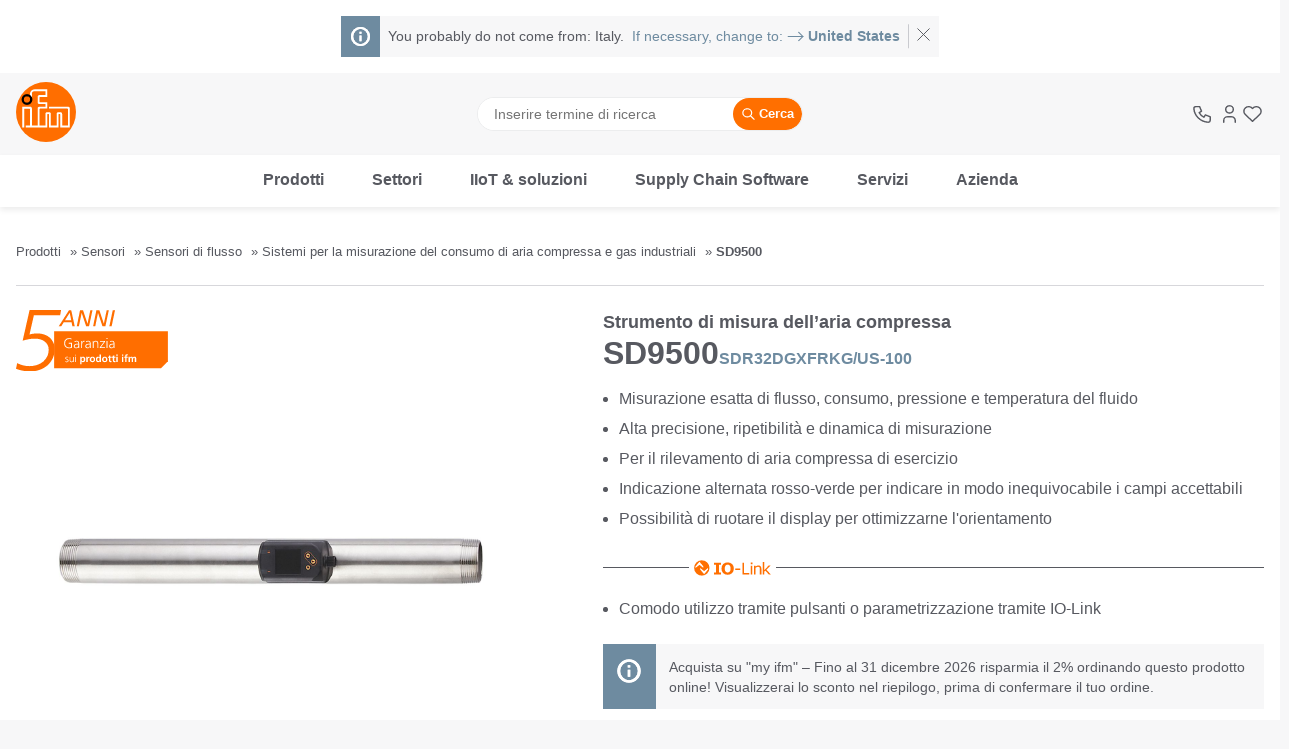

--- FILE ---
content_type: text/html;charset=UTF-8
request_url: https://www.ifm.com/it/it/product/SD9500
body_size: 31164
content:
<!DOCTYPE html>
<!--
=====================================================
ifm salesplatform - Release: 2026.01.2
Copyright 2026 by ifm electronic gmbh
You are browsing on lx372
=====================================================
-->
<html
   lang="it-IT">
<head>
  <meta charset="utf-8" />
  <meta property="og:type" content="website"/>
<meta property="og:url" content="https://www.ifm.com/it/it/product/SD9500"/>
<title>SD9500 - Strumento di misura dell’aria compressa - ifm</title>
<meta name="description" content="Tutte le informazioni su SD9500 in breve. Ti aiutiamo a realizzare i tuoi progetti. ✓ Dati tecnici ✓ Istruzioni per l&apos;uso ✓ Disegni quotati ✓ Accessori"/>
<meta property="og:title " content="SD9500 - Strumento di misura dell’aria compressa - ifm"/>
<meta property="og:description" content="Tutte le informazioni su SD9500 in breve. Ti aiutiamo a realizzare i tuoi progetti. ✓ Dati tecnici ✓ Istruzioni per l&apos;uso ✓ Disegni quotati ✓ Accessori"/>
<meta property="og:image" content="https://media.ifm.com/CIP/mediadelivery/rendition/cafbab14a227434487699c7c0bda124b/-B1500-FJPG/SD9500"/>
<link imagesizes="(min-width: 0rem) 40vw(min-width: 1rem) 45vw(min-width: 2rem) 100vw" as="image" imagesrcset="https://media.ifm.com/CIP/mediadelivery/rendition/cafbab14a227434487699c7c0bda124b/-B1500-FJPG/SD9500 1500w, https://media.ifm.com/CIP/mediadelivery/rendition/cafbab14a227434487699c7c0bda124b/-B1150-FJPG/SD9500 1150w, https://media.ifm.com/CIP/mediadelivery/rendition/cafbab14a227434487699c7c0bda124b/-B900-FJPG/SD9500 900w, https://media.ifm.com/CIP/mediadelivery/rendition/cafbab14a227434487699c7c0bda124b/-B600-FJPG/SD9500 600w, https://media.ifm.com/CIP/mediadelivery/rendition/cafbab14a227434487699c7c0bda124b/-B300-FJPG/SD9500 300w, https://media.ifm.com/CIP/mediadelivery/rendition/cafbab14a227434487699c7c0bda124b/-B150-FJPG/SD9500 150w" rel="preload" href="https://media.ifm.com/CIP/mediadelivery/rendition/cafbab14a227434487699c7c0bda124b/-B1500-FJPG/SD9500"/>
<link imagesizes="(min-width: 0rem) 40vw(min-width: 1rem) 45vw(min-width: 2rem) 100vw" as="image" imagesrcset="https://media.ifm.com/CIP/mediadelivery/rendition/cafbab14a227434487699c7c0bda124b/-B1500-FJPG/SD9500 1500w, https://media.ifm.com/CIP/mediadelivery/rendition/cafbab14a227434487699c7c0bda124b/-B1150-FJPG/SD9500 1150w, https://media.ifm.com/CIP/mediadelivery/rendition/cafbab14a227434487699c7c0bda124b/-B900-FJPG/SD9500 900w, https://media.ifm.com/CIP/mediadelivery/rendition/cafbab14a227434487699c7c0bda124b/-B600-FJPG/SD9500 600w, https://media.ifm.com/CIP/mediadelivery/rendition/cafbab14a227434487699c7c0bda124b/-B300-FJPG/SD9500 300w, https://media.ifm.com/CIP/mediadelivery/rendition/cafbab14a227434487699c7c0bda124b/-B150-FJPG/SD9500 150w" rel="preload" href="https://media.ifm.com/CIP/mediadelivery/rendition/cafbab14a227434487699c7c0bda124b/-B1500-FJPG/SD9500"/>
<meta name="robots" content="index,follow" />
  <meta name="viewport" content="width=device-width, initial-scale=1" />
  <link rel="preconnect" href="https://media.ifm.com">
<link rel="preconnect" href="https://ifmelectronic.my.site.com/">
<meta name="_csrf" content="W3iFeGgEFYIMZ0ShAcm7TYTJU1egbxS3w9RknxsUHuq8miXdYx7hTVAyJuEhUCbDNOSPe7D9fjWYWSOa--AH-n8gKt3erhfp" />
<meta name="_csrf_header" content="X-CSRF-TOKEN" />
<link rel="alternate" hreflang="bg" href="https://www.ifm.com/bg/bg/product/SD9500" />
<link rel="alternate" hreflang="bg-BG" href="https://www.ifm.com/bg/bg/product/SD9500" />
<link rel="alternate" hreflang="cs" href="https://www.ifm.com/cz/cs/product/SD9500" />
<link rel="alternate" hreflang="cs-CZ" href="https://www.ifm.com/cz/cs/product/SD9500" />
<link rel="alternate" hreflang="cs-SK" href="https://www.ifm.com/sk/cs/product/SD9500" />
<link rel="alternate" hreflang="da" href="https://www.ifm.com/dk/da/product/SD9500" />
<link rel="alternate" hreflang="da-DK" href="https://www.ifm.com/dk/da/product/SD9500" />
<link rel="alternate" hreflang="de" href="https://www.ifm.com/de/de/product/SD9500" />
<link rel="alternate" hreflang="de-AT" href="https://www.ifm.com/at/de/product/SD9500" />
<link rel="alternate" hreflang="de-CH" href="https://www.ifm.com/ch/de/product/SD9500" />
<link rel="alternate" hreflang="de-DE" href="https://www.ifm.com/de/de/product/SD9500" />
<link rel="alternate" hreflang="el" href="https://www.ifm.com/gr/el/product/SD9500" />
<link rel="alternate" hreflang="el-GR" href="https://www.ifm.com/gr/el/product/SD9500" />
<link rel="alternate" hreflang="en" href="https://www.ifm.com/de/en/product/SD9500" />
<link rel="alternate" hreflang="en-AE" href="https://www.ifm.com/ae/en/product/SD9500" />
<link rel="alternate" hreflang="en-AU" href="https://www.ifm.com/au/en/product/SD9500" />
<link rel="alternate" hreflang="en-CA" href="https://www.ifm.com/ca/en/product/SD9500" />
<link rel="alternate" hreflang="en-DE" href="https://www.ifm.com/de/en/product/SD9500" />
<link rel="alternate" hreflang="en-EE" href="https://www.ifm.com/ee/en/product/SD9500" />
<link rel="alternate" hreflang="en-GB" href="https://www.ifm.com/gb/en/product/SD9500" />
<link rel="alternate" hreflang="en-HK" href="https://www.ifm.com/hk/en/product/SD9500" />
<link rel="alternate" hreflang="en-IE" href="https://www.ifm.com/ie/en/product/SD9500" />
<link rel="alternate" hreflang="en-IL" href="https://www.ifm.com/il/en/product/SD9500" />
<link rel="alternate" hreflang="en-IN" href="https://www.ifm.com/in/en/product/SD9500" />
<link rel="alternate" hreflang="en-LT" href="https://www.ifm.com/lt/en/product/SD9500" />
<link rel="alternate" hreflang="en-LV" href="https://www.ifm.com/lv/en/product/SD9500" />
<link rel="alternate" hreflang="en-MY" href="https://www.ifm.com/my/en/product/SD9500" />
<link rel="alternate" hreflang="en-NA" href="https://www.ifm.com/na/en/product/SD9500" />
<link rel="alternate" hreflang="en-NZ" href="https://www.ifm.com/nz/en/product/SD9500" />
<link rel="alternate" hreflang="en-SG" href="https://www.ifm.com/sg/en/product/SD9500" />
<link rel="alternate" hreflang="en-US" href="https://www.ifm.com/us/en/product/SD9500" />
<link rel="alternate" hreflang="en-VN" href="https://www.ifm.com/vn/en/product/SD9500" />
<link rel="alternate" hreflang="en-ZA" href="https://www.ifm.com/za/en/product/SD9500" />
<link rel="alternate" hreflang="es" href="https://www.ifm.com/es/es/product/SD9500" />
<link rel="alternate" hreflang="es-AR" href="https://www.ifm.com/ar/es/product/SD9500" />
<link rel="alternate" hreflang="es-CL" href="https://www.ifm.com/cl/es/product/SD9500" />
<link rel="alternate" hreflang="es-ES" href="https://www.ifm.com/es/es/product/SD9500" />
<link rel="alternate" hreflang="es-MX" href="https://www.ifm.com/mx/es/product/SD9500" />
<link rel="alternate" hreflang="fi" href="https://www.ifm.com/fi/fi/product/SD9500" />
<link rel="alternate" hreflang="fi-FI" href="https://www.ifm.com/fi/fi/product/SD9500" />
<link rel="alternate" hreflang="fr" href="https://www.ifm.com/fr/fr/product/SD9500" />
<link rel="alternate" hreflang="fr-BE" href="https://www.ifm.com/be/fr/product/SD9500" />
<link rel="alternate" hreflang="fr-CA" href="https://www.ifm.com/ca/fr/product/SD9500" />
<link rel="alternate" hreflang="fr-CH" href="https://www.ifm.com/ch/fr/product/SD9500" />
<link rel="alternate" hreflang="fr-FR" href="https://www.ifm.com/fr/fr/product/SD9500" />
<link rel="alternate" hreflang="fr-MA" href="https://www.ifm.com/ma/fr/product/SD9500" />
<link rel="alternate" hreflang="hr" href="https://www.ifm.com/hr/hr/product/SD9500" />
<link rel="alternate" hreflang="hr-HR" href="https://www.ifm.com/hr/hr/product/SD9500" />
<link rel="alternate" hreflang="hu" href="https://www.ifm.com/hu/hu/product/SD9500" />
<link rel="alternate" hreflang="hu-HU" href="https://www.ifm.com/hu/hu/product/SD9500" />
<link rel="alternate" hreflang="id" href="https://www.ifm.com/id/in/product/SD9500" />
<link rel="alternate" hreflang="id-ID" href="https://www.ifm.com/id/in/product/SD9500" />
<link rel="alternate" hreflang="it" href="https://www.ifm.com/it/it/product/SD9500" />
<link rel="alternate" hreflang="it-CH" href="https://www.ifm.com/ch/it/product/SD9500" />
<link rel="alternate" hreflang="it-IT" href="https://www.ifm.com/it/it/product/SD9500" />
<link rel="alternate" hreflang="ja" href="https://www.ifm.com/jp/ja/product/SD9500" />
<link rel="alternate" hreflang="ja-JP" href="https://www.ifm.com/jp/ja/product/SD9500" />
<link rel="alternate" hreflang="ko" href="https://www.ifm.com/kr/ko/product/SD9500" />
<link rel="alternate" hreflang="ko-KR" href="https://www.ifm.com/kr/ko/product/SD9500" />
<link rel="alternate" hreflang="nl" href="https://www.ifm.com/nl/nl/product/SD9500" />
<link rel="alternate" hreflang="nl-BE" href="https://www.ifm.com/be/nl/product/SD9500" />
<link rel="alternate" hreflang="nl-NL" href="https://www.ifm.com/nl/nl/product/SD9500" />
<link rel="alternate" hreflang="no" href="https://www.ifm.com/no/no/product/SD9500" />
<link rel="alternate" hreflang="no-NO" href="https://www.ifm.com/no/no/product/SD9500" />
<link rel="alternate" hreflang="pl" href="https://www.ifm.com/pl/pl/product/SD9500" />
<link rel="alternate" hreflang="pl-PL" href="https://www.ifm.com/pl/pl/product/SD9500" />
<link rel="alternate" hreflang="pt" href="https://www.ifm.com/pt/pt/product/SD9500" />
<link rel="alternate" hreflang="pt-BR" href="https://www.ifm.com/br/pt/product/SD9500" />
<link rel="alternate" hreflang="pt-PT" href="https://www.ifm.com/pt/pt/product/SD9500" />
<link rel="alternate" hreflang="ro" href="https://www.ifm.com/ro/ro/product/SD9500" />
<link rel="alternate" hreflang="ro-RO" href="https://www.ifm.com/ro/ro/product/SD9500" />
<link rel="alternate" hreflang="sl" href="https://www.ifm.com/si/sl/product/SD9500" />
<link rel="alternate" hreflang="sl-SI" href="https://www.ifm.com/si/sl/product/SD9500" />
<link rel="alternate" hreflang="sv" href="https://www.ifm.com/se/sv/product/SD9500" />
<link rel="alternate" hreflang="sv-SE" href="https://www.ifm.com/se/sv/product/SD9500" />
<link rel="alternate" hreflang="tr" href="https://www.ifm.com/tr/tr/product/SD9500" />
<link rel="alternate" hreflang="tr-TR" href="https://www.ifm.com/tr/tr/product/SD9500" />
<link rel="alternate" hreflang="uk" href="https://www.ifm.com/ua/uk/product/SD9500" />
<link rel="alternate" hreflang="uk-UA" href="https://www.ifm.com/ua/uk/product/SD9500" />
<link rel="alternate" hreflang="zh" href="https://www.ifm.cn/cn/zh/product/SD9500" />
<link rel="alternate" hreflang="zh-CN" href="https://www.ifm.cn/cn/zh/product/SD9500" />
<link rel="alternate" hreflang="zh-HK" href="https://www.ifm.com/hk/zh/product/SD9500" />
<link rel="alternate" hreflang="zh-TW" href="https://www.ifm.com/tw/zh/product/SD9500" />
<link rel="canonical" href="https://www.ifm.com/it/it/product/SD9500" />
<script data-usercentrics="Akamai">
  (function() {
    // Boomerang Loader Snippet version 14
    if (window.BOOMR && (window.BOOMR.version || window.BOOMR.snippetExecuted)) {
      return;
    }

    window.BOOMR = window.BOOMR || {};
    window.BOOMR.snippetStart = new Date().getTime();
    window.BOOMR.snippetExecuted = true;
    window.BOOMR.snippetVersion = 14;

    window.BOOMR.url = "https://s.go-mpulse.net/boomerang/" +
      "QWB6H-N35JD-TMUDL-LRGCM-J4WZJ";

    var // document.currentScript is supported in all browsers other than IE
      where = document.currentScript || document.getElementsByTagName("script")[0],
      // Parent element of the script we inject
      parentNode = where.parentNode,
      // Whether or not Preload method has worked
      promoted = false,
      // How long to wait for Preload to work before falling back to iframe method
      LOADER_TIMEOUT = 3000;

    // Tells the browser to execute the Preloaded script by adding it to the DOM
    function promote() {
      if (promoted) {
        return;
      }

      var script = document.createElement("script");
      script.id = "boomr-scr-as";
      script.src = window.BOOMR.url;

      // Not really needed since dynamic scripts are async by default and the script is already in cache at this point,
      // but some naive parsers will see a missing async attribute and think we're not async
      script.async = true;

      parentNode.appendChild(script);

      promoted = true;
    }

    // Non-blocking iframe loader (fallback for non-Preload scenarios) for all recent browsers.
    // For IE 6/7, falls back to dynamic script node.
    function iframeLoader(wasFallback) {
      promoted = true;

      var dom, doc = document, bootstrap, iframe, iframeStyle, win = window;

      window.BOOMR.snippetMethod = wasFallback ? "if" : "i";

      // Adds Boomerang within the iframe
      bootstrap = function(parent, scriptId) {
        var script = doc.createElement("script");
        script.id = scriptId || "boomr-if-as";
        script.src = window.BOOMR.url;

        BOOMR_lstart = new Date().getTime();

        parent = parent || doc.body;
        parent.appendChild(script);
      };

      // For IE 6/7, we'll just load the script in the current frame, as those browsers don't support 'about:blank'
      // for an iframe src (it triggers warnings on secure sites).  This means loading on IE 6/7 may cause SPoF.
      if (!window.addEventListener && window.attachEvent && navigator.userAgent.match(/MSIE [67]\./)) {
        window.BOOMR.snippetMethod = "s";

        bootstrap(parentNode, "boomr-async");
        return;
      }

      // The rest of this function is IE8+ and other browsers that don't support Preload hints but will work with CSP & iframes
      iframe = document.createElement("IFRAME");

      // An empty frame
      iframe.src = "about:blank";

      // We set title and role appropriately to play nicely with screen readers and other assistive technologies
      iframe.title = "";
      iframe.role = "presentation";

      // Ensure we're not loaded lazily
      iframe.loading = "eager";

      // Hide the iframe
      iframeStyle = (iframe.frameElement || iframe).style;
      iframeStyle.width = 0;
      iframeStyle.height = 0;
      iframeStyle.border = 0;
      iframeStyle.display = "none";

      // Append to the end of the current block
      parentNode.appendChild(iframe);

      // Try to get the iframe's document object
      try {
        win = iframe.contentWindow;
        doc = win.document.open();
      }
      catch (e) {
        // document.domain has been changed and we're on an old version of IE, so we got an access denied.
        // Note: the only browsers that have this problem also do not have CSP support.

        // Get document.domain of the parent window
        dom = document.domain;

        // Set the src of the iframe to a JavaScript URL that will immediately set its document.domain to match the parent.
        // This lets us access the iframe document long enough to inject our script.
        // Our script may need to do more domain massaging later.
        iframe.src = "javascript:var d=document.open();d.domain='" + dom + "';void 0;";
        win = iframe.contentWindow;

        doc = win.document.open();
      }

      if (dom) {
        // Unsafe version for IE8 compatibility. If document.domain has changed, we can't use win, but we can use doc.
        doc._boomrl = function() {
          this.domain = dom;
          bootstrap();
        };

        // Run our function at load.
        // Split the string so HTML code injectors don't get confused and add code here.
        doc.write("<bo" + "dy onload='document._boomrl();'>");
      }
      else {
        // document.domain hasn't changed, regular method should be OK
        win._boomrl = function() {
          bootstrap();
        };

        if (win.addEventListener) {
          win.addEventListener("load", win._boomrl, false);
        }
        else if (win.attachEvent) {
          win.attachEvent("onload", win._boomrl);
        }
      }

      // Finish the document
      doc.close();
    }

    // See if Preload is supported or not
    var link = document.createElement("link");

    if (link.relList &&
      typeof link.relList.supports === "function" &&
      link.relList.supports("preload") &&
      ("as" in link)) {
      window.BOOMR.snippetMethod = "p";

      // Set attributes to trigger a Preload
      link.href = window.BOOMR.url;
      link.rel  = "preload";
      link.as   = "script";

      // Add our script tag if successful, fallback to iframe if not
      link.addEventListener("load", promote);
      link.addEventListener("error", function() {
        iframeLoader(true);
      });

      // Have a fallback in case Preload does nothing or is slow
      setTimeout(function() {
        if (!promoted) {
          iframeLoader(true);
        }
      }, LOADER_TIMEOUT);

      // Note the timestamp we started trying to Preload
      BOOMR_lstart = new Date().getTime();

      // Append our link tag
      parentNode.appendChild(link);
    }
    else {
      // No Preload support, use iframe loader
      iframeLoader(false);
    }

    // Save when the onload event happened, in case this is a non-NavigationTiming browser
    function boomerangSaveLoadTime(e) {
      window.BOOMR_onload = (e && e.timeStamp) || new Date().getTime();
    }

    if (window.addEventListener) {
      window.addEventListener("load", boomerangSaveLoadTime, false);
    }
    else if (window.attachEvent) {
      window.attachEvent("onload", boomerangSaveLoadTime);
    }
  })();
  </script>
<link rel="preconnect" href="//app.usercentrics.eu">
    <link rel="preconnect" href="//api.usercentrics.eu">
    <link rel="preload" href="//app.usercentrics.eu/browser-ui/latest/loader.js" as="script">
    <script id="usercentrics-cmp" data-language="it" data-settings-id="Fo77b6zYl"
                    src="https://app.usercentrics.eu/browser-ui/latest/loader.js" async></script>
        <script async src="https://tags.pw.adn.cloud/ROQ3EL/activation.js"></script>
<!--BE IXF: JavaScript begin-->
<script src="//cdn.bc0a.com/autopilot/f00000000302059/autopilot_sdk.js"></script>
<!--BE IXF: JavaScript end-->
<link rel="preconnect" href="https://sst.ifm.com">
  <!-- Google Tag Manager -->
  <script type="text/javascript">
  window.dataLayer = window.dataLayer || [];

  function gtag() {
    dataLayer.push(arguments);
  }

  gtag("consent", "default", {
    ad_user_data: "denied",
    ad_personalization: "denied",
    ad_storage: "denied",
    analytics_storage: "denied",
    wait_for_update: 2000
  });

  gtag("set", "ads_data_redaction", true);
  </script>

  <script type="text/javascript">

  (function(w, d, s, l, i) {
    w[l] = w[l] || [];
    w[l].push({
      'gtm.start': new Date().getTime(),
      event: 'gtm.js'
    });
    var f = d.getElementsByTagName(s)[0], j = d.createElement(s), dl = l != 'dataLayer' ? '&l=' + l : '';
    j.async = true;
    j.src = 'https://sst.ifm.com/gtm.js?id=' + i + dl;
    f.parentNode.insertBefore(j, f);
  })(window, document, 'script', 'dataLayer', 'GTM-P8NSSPW');
  </script>
<!-- Google Tag Manager Matomo Container -->
  <script type="text/javascript">
  window.dataLayer = window.dataLayer || [];

  function gtag() {
    dataLayer.push(arguments);
  }

  gtag("consent", "default", {
    ad_user_data: "denied",
    ad_personalization: "denied",
    ad_storage: "denied",
    analytics_storage: "denied",
    wait_for_update: 2000
  });

  gtag("set", "ads_data_redaction", true);
  </script>

  <script type="text/javascript">

  (function(w, d, s, l, i) {
    w[l] = w[l] || [];
    w[l].push({
      'gtm.start': new Date().getTime(),
      event: 'gtm.js'
    });
    var f = d.getElementsByTagName(s)[0], j = d.createElement(s), dl = l != 'dataLayer' ? '&l=' + l : '';
    j.async = true;
    j.src = 'https://sst.ifm.com/gtm.js?id=' + i + dl;
    f.parentNode.insertBefore(j, f);
  })(window, document, 'script', 'dataLayer', 'GTM-M4Z7GJB');
  </script>
<!-- jq:js -->
<!-- endinject -->
<!-- app:js -->
<!-- endinject -->
<!-- inject:js -->
<!-- endinject -->
<!-- main:js -->
<script src="/generated-sources/js/main.min-f583fa2f.js"></script>
<!-- endinject -->

<style>:root{--c-text:hsl(230, 5%, 36%);--c-text-disabled:hsl(230, 5%, 60%);--c-text-gray-light:hsl(230, 5%, 48%);--c-text-on-gray:hsl(230, 5%, 33%);--c-text-on-dark:hsl(230, 5%, 80%);--c-text-on-primary:white;--c-text-on-secondary:white;--c-backdrop:hsla(0, 0%, 0%, 0.6);--c-shadow-on-backdrop:hsla(0, 0%, 30%, 0.6);--c-shadow:hsla(0, 0%, 0%, 0.2);--c-shadow-light:hsla(0, 0%, 0%, 0.05);--c-border-light:hsl(230, 5%, 93%);--c-input-border:hsl(230, 5%, 70%);--c-input-hover:hsl(230, 5%, 55%);--c-input-placeholder:hsl(230, 5%, 62%);--c-input-extra-disabled:hsl(230, 5%, 85%);--c-primary:hsl(26, 100%, 50%);--c-primary-light:hsl(26, 100%, 65%);--c-primary-light-2:hsl(26, 100%, 85%);--c-primary-light-3:hsl(26, 100%, 92%);--c-input-border-primary:var(--c-primary);--c-secondary:hsl(205, 21%, 53%);--c-secondary-trans:hsla(205, 21%, 53%, 0.85);--c-secondary-light:hsl(205, 25%, 62%);--c-secondary-dim:hsl(205, 25%, 34%);--c-secondary-saturated:hsl(205, 50%, 50%);--c-secondary-vibrant:hsl(205, 75%, 44%);--c-secondary-vibrant-trans:hsla(205, 75%, 44%, 0.8);--c-secondary-hover:var(--c-secondary-saturated);--c-gray:hsl(230, 5%, 93%);--bg:white;--bg-alt:hsl(230, 5%, 90%);--bg-light:hsl(230, 5%, 97%);--bg-light-hover:hsl(230, 5%, 94%);--bg-dark:hsl(230, 5%, 20%);--c-error:hsl(350, 100%, 45%);--c-error-trans:hsla(350, 100%, 45%, 0.07);--c-error-dim:hsl(350, 45%, 45%);--c-green-pale:hsl(122, 18%, 57%);--c-green:hsl(126, 100%, 39%);--c-yellow-dim:hsl(42, 56%, 54%);--c-yellow:hsl(42, 68%, 59%);--c-brown-dim:hsl(26, 54%, 56%);--c-tile-primary:var(--c-primary);--c-tile-primary-hover:var(--c-primary-light);--c-tile-secondary:hsl(188, 33%, 54%);--c-tile-secondary-hover:hsl(188, 33%, 69%);--c-tile-tertiary:hsl(198, 48%, 66%);--c-tile-tertiary-hover:hsl(198, 48%, 81%);--window-height:100vh;--max-content-width:1440px;--search-bar-offset:0px;--icon-size:1.75em;--icon-size-sm:1.25em;--fs-sm-4:0.612rem;--fs-sm-3:0.702rem;--fs-sm-2:0.79rem;--fs-sm:0.889rem;--fs-normal:16px;--fs-lg:1.125rem;--fs-lg-2:1.266rem;--fs-lg-3:1.424rem;--fs-lg-4:1.602rem;--fs-lg-5:1.802rem;--fs-lg-6:2.027rem;--fs-lg-7:2.281rem;--fs-lg-8:2.566rem;--fs-lg-9:2.887rem;font-size:var(--fs-normal);--spacing-xsm:0.25rem;--spacing-sm:0.5rem;--spacing-lsm:0.75rem;--spacing:1rem;--spacing-md:1.5rem;--spacing-lg:2rem;-webkit-tap-highlight-color:transparent;--transition-expand-speed:0.5s;--grid-columns-4:1;--border-radius:4px;--border-radius-lg:8px;--border-radius-circle:50%;--border-radius-24:24px;--button-border-radius:var(--border-radius);--skeleton-width:100%;--clip-path:polygon(25% 0, 100% 0%, 100% 100%, 0% 100%);--box-shadow-narrow:0 1px 4px var(--c-shadow);--box-shadow-wide:0 4px 10px var(--c-shadow);--box-shadow-wide-light:0 4px 10px var(--c-shadow-light);--box-shadow-overlay:0 10px 10px var(--c-shadow-light);--box-shadow-solution-tile:0px 2px 4px -2px var(--c-shadow),2px 2px 4px -2px var(--c-shadow);--box-shadow-inset:-6px -4px 4px 1px var(--c-shadow-light) inset;--box-shadow-primary:0 0 8px 2px var(--c-primary);--line-height-default:1.4;--line-height-headline:1.2;--line-clamp:2;--image-size:6rem;--mobile-menu-offset:0;--scrolling-header-height:0px;--infobox-spacing:var(--fs-sm-2);--z-index-20:20;--pdp-head-offset:85px}
body.no-overflow{overflow:hidden}
html{box-sizing:border-box;background-color:var(--bg-light);scroll-padding-top:160px;scroll-behavior:smooth}
*,:after,:before{box-sizing:inherit}
::selection{background:var(--c-primary-light-3)}
::-moz-selection{background:var(--c-primary-light-3)}
:link,:visited{color:inherit}
:link{text-decoration:none}
figure{margin:0}
p{margin:0}
@-moz-document url-prefix(){
b{font-weight:inherit}
}
address{font:inherit}
button,input,select,textarea{font:inherit;color:inherit}
table{border-collapse:collapse}
th{text-align:left}
a,button:not(:disabled){cursor:pointer}
:focus:not(:focus-visible){outline-style:none}
body{min-height:100vh;margin:0;color:var(--c-text);background-color:var(--bg);font-family:Helvetica,Arial,sans-serif;-webkit-font-smoothing:antialiased;-moz-osx-font-smoothing:grayscale;text-rendering:optimizeLegibility;cursor:default;display:flex;flex-direction:column}
.content--centered{display:flex;justify-content:center}
.icon-svg--thinner{stroke-width:1}
.icon-svg--thin{stroke-width:1.5}
.icon-svg--medium{stroke-width:2}
.icon-svg--fat{stroke-width:3}
.normalize{-webkit-appearance:none;appearance:none;font:inherit;margin:0;padding:0;background:0 0;color:inherit;border:0;text-align:inherit}
.center{display:flex;justify-content:center}
.inline-center{display:inline-flex;align-content:center;align-items:center}
.inline-icon{width:var(--icon-size);height:var(--icon-size);margin-right:.5ch;overflow:visible}
.inline-icon__right{margin-left:.5ch}
.inline-icon__no-margin{margin-right:0}
.inline-icon__footer-link{width:auto;height:inherit}
.inline-icon--sm{width:var(--icon-size-sm);height:var(--icon-size-sm);margin-right:.5ch;overflow:visible}
.icon{width:var(--icon-size);height:var(--icon-size)}
.fallback-image--light{filter:grayscale(.9) opacity(.5) brightness(1.5)}
[hidden]{display:none!important}
.image--background-blend{mix-blend-mode:multiply}
.sr-only{clip:rect(0 0 0 0);clip-path:inset(100%);height:1px;overflow:hidden;position:absolute;white-space:nowrap;width:1px}
.invisible{visibility:hidden}
.hyphens{-webkit-hyphens:auto;hyphens:auto;word-break:break-word}
.no-break{white-space:nowrap}
.gap-top{margin-top:1rem}
.content-padding{padding-top:2rem;padding-bottom:2rem}
.content-padding-bottom{padding-bottom:2rem}
.border-bottom{border-bottom:1px solid var(--bg-alt)}
.line-clamp{display:-webkit-box;overflow:hidden;-webkit-box-orient:vertical;-webkit-line-clamp:var(--line-clamp)}
.fluid-alt>*,.fluid>*{padding-left:1rem;padding-right:1rem}
.fluid{background-color:var(--bg)}
.fluid-alt{background-color:var(--bg-alt)}
.fluid--white{background-color:#fff}
.fluid--light{background-color:var(--bg-light)}
.wide-fluid{max-width:100%!important;width:100%!important;padding:unset}
.wrapper-padding{padding-left:1rem;padding-right:1rem}
@media (min-width:1440px){
.fluid-alt>*,.fluid>*{max-width:1440px;margin-left:auto;margin-right:auto}
.wrapper-padding{width:1440px;margin-left:auto;margin-right:auto}
}
.hover-link-1,.hover-link-2,.hover-link-3,.hover-link-4,.hover-link-5,.hover-scale-icon img,.hover-scale-icon svg{transition-property:transform,color;transition-duration:.1s;transition-timing-function:ease-out}
.hover-link-1{border-bottom:2px solid transparent}
.hover-link-1:not(:disabled):focus,.hover-link-1:not(:disabled):hover,.hover-link-1[aria-expanded=true]{border-bottom-color:var(--c-primary)}
.hover-link-1[aria-expanded=true]{color:var(--c-primary)}
a.hover-link-1:not(:disabled):active{background-color:var(--c-primary);color:var(--c-text-on-primary)}
.hover-link-2:not(:disabled):focus,.hover-link-2:not(:disabled):hover,.hover-link-2[aria-expanded=true]:not(:disabled){color:var(--c-secondary-saturated)}
.hover-link-2:not(:disabled):active{color:var(--c-primary)}
.hover-scale-icon img,.hover-scale-icon svg{transition-duration:.3s}
.hover-scale-icon:focus img,.hover-scale-icon:focus svg,.hover-scale-icon:hover img,.hover-scale-icon:hover svg{transform:scale(1.3);transition-duration:.1s}
.ifm-button{display:flex;align-items:center;justify-content:center;padding:.5rem;font-size:var(--fs-sm-2)!important;font-weight:700;background-color:var(--c-primary);color:var(--c-text-on-primary);transition:background-color ease-out .1s,opacity ease-out .3s;border-radius:var(--button-border-radius)}
.ifm-button .icon{stroke:var(--c-text-on-primary)}
.ifm-button--disabled,.ifm-button[disabled]{opacity:.6;cursor:not-allowed}
.ifm-button:not(.ifm-button--disabled):focus,.ifm-button:not(.ifm-button--disabled):hover,.ifm-button:not([disabled]):focus,.ifm-button:not([disabled]):hover{color:var(--c-text-on-primary);background-color:var(--c-primary-light)}
.ifm-button:active{background-color:var(--c-primary);color:var(--c-primary-light-2)}
.ifm-button:active .icon{stroke:var(--c-primary-light-2)}
.ifm-button__icon{font-size:var(--fs-sm-3)}
.ifm-button--lg{padding:.75rem;font-size:var(--fs-sm)}
.ifm-button--gray{background-color:var(--c-gray);color:var(--c-text)}
.ifm-button--gray .icon{stroke:var(--c-text)}
.ifm-button--gray:not([disabled]):focus,.ifm-button--gray:not([disabled]):hover{background-color:var(--c-text-on-dark);color:var(--c-text-on-gray)}
.ifm-button--gray:not([disabled]):active .icon,.ifm-button--gray:not([disabled]):focus .icon,.ifm-button--gray:not([disabled]):hover .icon{stroke:var(--c-text-on-gray)}
.ifm-button--gray:not([disabled]):active{background-color:var(--c-gray);color:var(--c-text-on-gray)}
.ifm-button--secondary{background-color:var(--c-secondary);color:var(--c-text-on-secondary)}
.ifm-button--secondary .icon{stroke:var(--c-text-on-secondary)}
.ifm-button--secondary:not([disabled]):focus,.ifm-button--secondary:not([disabled]):hover{background-color:var(--c-secondary-hover)}
.ifm-button--secondary:not([disabled]):active{background-color:var(--c-secondary);color:var(--c-text-on-secondary)}
.ifm-button--secondary:not([disabled]):active .icon{stroke:var(--c-text-on-secondary)}
.ifm-show-more-button{display:inline-flex;justify-content:center;align-items:center;vertical-align:bottom;font-size:var(--fs-normal);background-color:var(--c-gray);border-radius:20px;width:var(--spacing-lg);height:1em;padding-top:2px}
.ifm.cms .button--primary,.ifm.cms .button--secondary,.ifm.cms a.button--primary,.ifm.cms a.button--secondary{display:inline-flex;align-items:center;justify-content:center;padding:.5rem;margin-bottom:var(--spacing-sm);margin-right:var(--spacing-sm);outline:0;border:0;font-size:.79rem;font-weight:700;text-align:center;text-decoration:none;cursor:pointer;transition:background .3s ease;border-radius:var(--button-border-radius)}
.ifm.cms .button--primary,.ifm.cms a.button--primary{background-color:var(--c-primary);color:var(--bg)}
.ifm.cms .button--secondary,.ifm.cms a.button--secondary{background-color:var(--c-secondary);color:var(--bg)}
.main .ifm-button--inline{display:inline-flex;color:var(--bg);margin-bottom:var(--spacing-sm);margin-right:var(--spacing-sm)}
.main .ifm-button--inline:hover{color:var(--bg)}
.ifm-input{padding:.5rem .75rem;font-size:var(--fs-sm);background-color:var(--bg);border:1px solid var(--c-input-border);border-radius:var(--button-border-radius);outline-offset:-2px}
.ifm-input::placeholder{color:var(--c-input-placeholder)}
.ifm-input:focus{outline:1px solid var(--c-input-border)}
.ifm-input:focus::placeholder{color:var(--c-input-placeholder);opacity:.7}
.quick-links{display:flex}
.quick-link{padding:var(--fs-lg) var(--fs-sm-3)}
.footer,.meta-header{display:flex;justify-content:space-between;font-size:var(--fs-sm-2)}
.main{flex:1 0 auto}
.footer{position:relative;padding:1rem;flex-wrap:wrap;background:var(--bg-light)}
.footer>*{flex-grow:1;display:flex;flex-direction:column}
.footer>:not(:last-child){margin-right:1rem;margin-bottom:1rem}
.footer-link{margin:calc(var(--fs-sm-2)/ 2) 0;height:calc(var(--fs-sm)/ 2 * 2)}
.footer-subsidiary{line-height:1.7}
.footer-subsidiary-contact>:not(:first-child),.footer-subsidiary-info>:not(:first-child),.footer-subsidiary>:not(:first-child){margin-top:var(--fs-sm-3)}
.footer-subsidiary-contact{padding-top:calc(var(--fs-sm-3)/ 2)}
.footer-social{width:min-content;min-width:8rem;flex-grow:2;text-align:center;justify-content:space-between}
.footer-social-icons{display:flex;flex-wrap:wrap;justify-content:center}
.footer-social-icon{margin:calc(var(--fs-sm-3)/ 2)}
.footer-img img,.footer-img svg{height:5rem;width:auto}
.main-header{display:flex;align-items:center}
.main-header__logo{width:2.5rem;height:2.5rem}
.main-header__mobile-menu-toggle{margin-right:1rem}
.main-header__mobile-menu-toggle[aria-expanded=true]{color:var(--c-primary)}
.main-header__mobile-menu-toggle-img{width:2rem;height:2rem}
#ifm-app-nav-main{display:flex;justify-content:space-between;flex:1}
.nav-main{margin:0 var(--fs-sm-3);flex-grow:1;align-self:stretch;display:flex;flex-direction:column;justify-content:space-around}
.nav-main__link{margin:0 var(--fs-sm-3);padding:calc(var(--fs-sm-3)/ 2)}
.nav-main__row-1,.nav-main__row-2{display:flex;flex-wrap:wrap}
.nav-main__row-1{flex-grow:1;flex-direction:column;order:2;font-size:var(--fs-sm)}
.nav-main__row-1 .nav-main__link{letter-spacing:.02em}
.nav-main__row-2{flex-direction:column;order:1;font-size:var(--fs-sm);font-weight:700}
.main-header__service-hotline-box{display:flex;flex-direction:column;align-items:flex-end;font-size:var(--fs-sm-2);font-weight:700;line-height:1.3rem}
h1,h2,h3,h4{-webkit-hyphens:auto;hyphens:auto;word-break:break-word;line-height:var(--line-height-headline);margin-top:0}
h2,h3,h4{margin-bottom:var(--spacing-sm)}
.h1,h1{font-size:var(--fs-lg-5);font-weight:400;margin-bottom:var(--spacing)}
h2{font-size:var(--fs-lg-3);font-weight:700}
h2.h2-headline--underlined{margin-bottom:var(--spacing-md);border-bottom:1px solid var(--c-secondary);font-size:var(--fs-lg-5);font-weight:400;color:var(--c-secondary)}
h2.h2-headline--big{font-size:var(--fs-lg-4);font-weight:400}
h3{font-size:var(--fs-lg);font-weight:700}
h3.h3-headline--big{font-size:var(--fs-lg-2);font-weight:400}
h4{font-size:var(--fs-normal);font-weight:700}
@media (min-width:1024px){
.h1,h1{font-size:var(--fs-lg-6);-webkit-hyphens:none;hyphens:none;word-break:unset}
h2{font-size:var(--fs-lg-4)}
h2.h2-headline--big{font-size:var(--fs-lg-5)}
h3{font-size:var(--fs-lg-2)}
h3.h3-headline--big{font-size:var(--fs-lg-3)}
}
h1 b,h1 strong,h2 b,h2 strong,h3 b,h3 strong,h4 b,h4 strong{font-weight:700}
.heading-secondary{color:var(--c-secondary)}
.search-bar-holder{background-color:var(--bg-alt);color:var(--c-text-on-gray)}
.homepage>*{background-color:var(--bg);color:var(--c-text)}
.homepage .details-block-wrapper{padding:var(--spacing) 0}
@media (max-width:575px){
:root{--fs:14px}
.hide-xs{display:none!important}
}
@media (min-width:576px) and (max-width:767px){
:root{--fs:13px}
.hide-sm{display:none!important}
}
@media (min-width:768px) and (max-width:1023px){
:root{--fs:14px}
.hide-md{display:none!important}
}
@media (min-width:1024px) and (max-width:1199px){
.hide-lg{display:none!important}
}
@media (min-width:1200px) and (max-width:1439px){
.hide-xl{display:none!important}
}
@media (min-width:1440px){
.hide-xxl{display:none!important}
}
@media (min-width:576px){
.hide-sm\+{display:none!important}
.main-header__logo{width:3.75rem;height:3.75rem}
}
@media (min-width:768px){
.hide-md\+{display:none!important}
}
@media (min-width:1024px){
.hide-lg\+{display:none!important}
.main-header__logo{width:4.5rem;height:4.5rem}
}
@media (min-width:1200px){
.hide-xl\+{display:none!important}
}
@media (max-width:767px){
.hide-sm-{display:none!important}
.smooch-sm-{letter-spacing:-.05ex}
}
@media (max-width:1023px){
.hide-md-{display:none!important}
.smooch-md-{letter-spacing:-.05ex}
}
@media (max-width:1199px){
.hide-lg-{display:none!important}
.smooch-lg-{letter-spacing:-.05ex}
}
@media (max-width:1439px){
.hide-xl-{display:none!important}
.smooch-xl-{letter-spacing:-.05ex}
}
@media (min-width:576px){
:root{--grid-columns-4:2}
}
@media (min-width:1024px){
:root{--grid-columns-4:3}
}
@media (min-width:1440px){
:root{--grid-columns-4:4}
}</style><!-- main:css -->
<link rel="stylesheet" href="/generated-sources/css/main.min-9a8e07d5.css">
<!-- endinject -->
<link href="/generated-sources/vue/css/main-CAVY1brI.css" rel="stylesheet"/>
<script type="module" src="/generated-sources/vue/js/main-BgrnXZI4.js"></script>
<link rel="icon" href="/favicon.ico" sizes="32x32" />
    <link rel="icon" type="image/png" href="/android-touch-icon-192x192.png" sizes="192x192" />
    <link rel="icon" type="image/png" href="/android-touch-icon-512x512.png" sizes="512x512" />
    <link rel="apple-touch-icon" href="/apple-touch-icon.png" sizes="180x180" />
    <link rel="icon" type="image/svg+xml" href="/favicon.svg" sizes="150x150" />
  <link rel="manifest" href="/manifest.webmanifest" />
</head>
<body>
<!-- Google Tag Manager (noscript) -->
  <noscript>
    <iframe src="https://sst.ifm.com/ns.html?id=GTM-P8NSSPW"
      height="0" width="0" style="display:none;visibility:hidden">
    </iframe>
  </noscript>
  <!-- End Google Tag Manager (noscript) -->
<!-- Google Tag Manager (noscript) -->
  <noscript>
    <iframe src="https://sst.ifm.com/ns.html?id=GTM-M4Z7GJB"
      height="0" width="0" style="display:none;visibility:hidden">
    </iframe>
  </noscript>
  <!-- End Google Tag Manager (noscript) -->
<svg class="icons-svg" viewBox="0 0 24 24" hidden>
  <style>
    g.icon-svg--stroke {
      stroke-width: inherit;
      stroke: currentColor;
      fill: none;
      stroke-linecap: round;
      stroke-linejoin: round;
    }

    g.icon-svg--fill {
      fill: currentColor;
    }

    .counter-bubble__circle {
      fill: var(--c-secondary-vibrant-trans);
    }

    .counter-bubble__text {
      fill: var(--c-text-on-secondary);
      font-weight: bold;
      text-anchor: middle;
    }
  </style>
  <defs>
    <g id="caret-d" class="icon-svg icon-svg--stroke">
      <path stroke="none" d="M0 0h24v24H0z" />
      <use
        href="#caret-u"
        class="icon-svg--thin"
        transform="rotate(180 12 12)"
      />
    </g>
    <g id="caret-u" class="icon-svg icon-svg--stroke">
      <path stroke="none" d="M0 0h24v24H0z" />
      <path d="M18 15l-6-6l-6 6h12" />
    </g>
    <g id="cart" class="icon-svg icon-svg--stroke">
      <path stroke="none" d="M0 0h24v24H0z" />
      <path
        d="M18.07,18.73c-.47,0-.86.39-.86.86s.39.86.86.86.86-.39.86-.86-.39-.86-.86-.86h0Z"
      />
      <path
        d="M10.13,18.73c-.47,0-.86.39-.86.86s.39.86.86.86.86-.39.86-.86-.39-.86-.86-.86h0Z"
      />
      <path
        d="M2.75,3.55h2.61c.45,0,.83.31.92.74l2.11,10.35c.16.79.87,1.35,1.68,1.34h8.21c.82,0,1.53-.54,1.68-1.34,0,0,1.16-5.91,1.18-6.01s.1-.43-.03-.65-.4-.29-.55-.29H6.97"
      />
    </g>
    <g id="chat" class="icon-svg icon-svg--stroke">
      <path stroke="none" d="M0 0h24v24H0z" />
      <path
        d="M21 14l-3 -3h-7a1 1 0 0 1 -1 -1v-6a1 1 0 0 1 1 -1h9a1 1 0 0 1 1 1v10"
      />
      <path d="M14 15v2a1 1 0 0 1 -1 1h-7l-3 3v-10a1 1 0 0 1 1 -1h2" />
    </g>
    <g id="chevron-d" class="icon-svg icon-svg--stroke">
      <path stroke="none" d="M0 0h24v24H0z" fill="none" />
      <path d="M6 9l6 6 6-6" />
    </g>
    <g id="chevron-l" class="icon-svg icon-svg--stroke">
      <path stroke="none" d="M0 0h24v24H0z" fill="none" />
      <path d="m15 6-6 6 6 6" />
    </g>
    <g id="chevron-r" class="icon-svg icon-svg--stroke">
      <path stroke="none" d="M0 0h24v24H0z" fill="none" />
      <polyline points="9 6 15 12 9 18" />
    </g>

    <g id="heart" class="icon-svg icon-svg--stroke">
      <path stroke="none" d="M0 0h24v24H0z" fill="none" />
      <path
        d="M19.5 12.572l-7.5 7.428l-7.5 -7.428a5 5 0 1 1 7.5 -6.566a5 5 0 1 1 7.5 6.572"
      />
    </g>
    <g id="menu" class="icon-svg icon-svg--stroke">
      <path stroke="none" d="M0 0h24v24H0z" fill="none" />
      <line x1="4" y1="6" x2="20" y2="6" />
      <line x1="4" y1="12" x2="20" y2="12" />
      <line x1="4" y1="18" x2="20" y2="18" />
    </g>
    <g id="user-neutral" class="icon-svg icon-svg--stroke">
      <path stroke="none" d="M0 0h24v24H0z" />
      <path d="M8 7a4 4 0 1 0 8 0a4 4 0 0 0 -8 0" />
      <path d="M6 21v-2a4 4 0 0 1 4 -4h4a4 4 0 0 1 4 4v2" />
    </g>
    <g id="phone" class="icon-svg icon-svg--stroke">
      <path stroke="none" d="M0 0h24v24H0z" />
      <path
        d="M5 4h4l2 5l-2.5 1.5a11 11 0 0 0 5 5l1.5 -2.5l5 2v4a2 2 0 0 1 -2 2a16 16 0 0 1 -15 -15a2 2 0 0 1 2 -2"
      />
    </g>
    <g id="phone-new" class="icon-svg icon-svg--stroke">
      <path d="M0 0h24v24H0z" />
      <path
        d="M5 4h4l2 5-2.5 1.5a11 11 0 0 0 5 5L15 13l5 2v4a2 2 0 0 1-2 2A16 16 0 0 1 3 6a2 2 0 0 1 2-2"
      />
    </g>
    <g id="refresh" class="icon-svg icon-svg--stroke">
      <path d="M0 0h24v24H0z" stroke="none" />
      <path
        d="M20 11A8.1 8.1 0 0 0 4.5 9M4 5v4h4M4 13a8.1 8.1 0 0 0 15.5 2m.5 4v-4h-4"
      />
    </g>
    <g id="search" class="icon-svg icon-svg--stroke">
      <path d="M0 0h24v24H0z" stroke="none" />
      <circle cx="10" cy="10" r="7" />
      <path d="M21 21l-6-6" />
    </g>
    <g id="world" class="icon-svg icon-svg--stroke">
      <path stroke="none" d="M0 0h24v24H0z" />
      <circle cx="12" cy="12" r="9" />
      <line x1="3.6" y1="9" x2="20.4" y2="9" />
      <line x1="3.6" y1="15" x2="20.4" y2="15" />
      <path d="M11.5 3a17 17 0 0 0 0 18" />
      <path d="M12.5 3a17 17 0 0 1 0 18" />
    </g>
  </defs>
</svg>
<svg class="icons-svg" viewBox="0 0 1792 1792" hidden>
  <style>
    g.icon-svg--fill {
      fill: currentColor;
    }

    .counter-bubble__circle {
      fill: var(--c-secondary-vibrant-trans);
    }

    .counter-bubble__text {
      fill: var(--c-text-on-secondary);
      font-weight: bold;
      text-anchor: middle;
    }
  </style>
  <defs>
    <g id="compress" class="icon-svg icon-svg--stroke">
      <path stroke="none" d="M0 0h24v24H0z" />
      <polygon
        points="2.66 6.91 2.66 8.81 8.7 8.81 8.7 11.56 14.23 6.91 8.7 2.27 8.7 5.02 2.66 5.02 2.66 6.91"
      />
      <polygon
        points="21.33 16.95 21.33 15.05 15.29 15.05 15.29 12.3 9.76 16.95 15.29 21.59 15.29 18.84 21.33 18.84 21.33 16.95"
      />
    </g>
    <g id="compress-filled" class="icon-svg icon-svg--stroke icon-svg--fill">
      <path stroke="none" d="M0 0h24v24H0z" fill="none" />
      <polygon
        points="2.66 6.91 2.66 8.81 8.7 8.81 8.7 11.56 14.23 6.91 8.7 2.27 8.7 5.02 2.66 5.02 2.66 6.91"
      />
      <polygon
        points="21.33 16.95 21.33 15.05 15.29 15.05 15.29 12.3 9.76 16.95 15.29 21.59 15.29 18.84 21.33 18.84 21.33 16.95"
      />
    </g>
    <g id="search" class="icon-svg icon-svg--fill">
      <path
        d="M1216 832q0-185-131-316T768 384 452 516 320 832t132 317 316 131 317-131 131-317zm512 832q0 52-38 90t-90 38q-54 0-90-38l-343-342q-179 124-399 124-143 0-273-55t-225-150-150-225-56-274 56-273 150-225 225-150 273-56 274 56 225 150 150 225 55 273q0 220-124 399l343 343q37 37 37 90z"
      />
    </g>
  </defs>
</svg>
<svg class="icons-svg" viewBox="0 0 50 50" hidden>
  <style>
    g.icon-svg--fill {
      fill: currentColor;
    }
  </style>
  <defs>
    <g id="person-neutral" class="icon-svg icon-svg--fill">
      <path
        d="M25 2.4a10.6 10.6 0 00-10.6 9.8c0 2.8-.1 5.6.1 8.3.4 2.6 1.8 5 3.9 6.7v4.2c-2.3 1.8-5.4 2.3-7.8 4C7 37.1 4.2 41 4.4 45c0 .7-.4 1.9.7 1.5h40.5c.2-3-.4-6.2-2.6-8.5-2.9-3.2-7.2-4.3-10.9-6.2-1-.4-.4-1.6-.5-2.4v-2.3a11 11 0 004-9.4c-.1-3.3.5-6.9-1.3-9.9A10.6 10.6 0 0025 2.4zm0 1.2a9.4 9.4 0 019.4 9.6c0 2.6.2 5.2-.2 7.7a9.5 9.5 0 01-3.8 5.8v5c1 1.8 3.4 2.1 5.1 3 3.7 1.5 7.7 3.9 8.6 8 .3 1.2 1 3.3-1 2.7H5.7c-.3-3.7 2-7.1 5.2-8.9 2.6-1.7 5.8-2.2 8.3-4.1.9-.9.4-2.1.5-3.2 0-.8.1-1.8-.1-2.6a9.8 9.8 0 01-3.9-8.8c.1-3.3-.5-6.8 1.4-9.7a9.4 9.4 0 018-4.5zm0 .8c-4.7-.2-9 4.2-8.6 9 0 2.5-.2 5 .2 7.5a8.7 8.7 0 003.8 5.4v5.6c-.9 2-3.3 2.4-5 3.3C12 36.7 8 38.5 7 42.3c-.1 1-1 2.8.6 2.3h36a8.4 8.4 0 00-3.9-6.8c-2.7-2-6.1-2.7-9-4.5-1.5-1-.9-3-1-4.6v-2.4a9 9 0 004-8.4c-.1-3 .5-6.2-1-9A8.6 8.6 0 0025 4.4zm0 1.2a7.4 7.4 0 017.4 7.8c0 2.5.2 5-.2 7.5-.5 2-2 3.6-3.8 4.8v6.5c.9 2.6 3.9 3.2 6 4.3 3 1.3 6.8 2.8 7.5 6.4.3 1-1.4.3-2 .5h-32c.6-3.6 4-5.4 7-6.7 2.2-1 5-1.6 6.4-3.9.6-1.6.2-3.4.3-5 0-.7.1-1.6-.1-2.2a7.8 7.8 0 01-3.9-7.3c.1-2.5-.3-5 .3-7.5 1-3 4-5.3 7.1-5.2zM25 3a10 10 0 00-10 9.5c0 2.7-.1 5.5.2 8.3A10 10 0 0019 27v4.7c-1.9 1.7-4.6 2.2-6.8 3.4-3.6 1.7-7 4.9-7.2 9.2 0 .7-.4 2.1.8 1.7H45a10 10 0 00-3.9-8.9c-2.8-2.3-6.5-3-9.6-5-.9-.5-.4-1.7-.5-2.7V27c2.9-2.1 4.3-5.7 4-9.2-.1-3.2.5-6.7-1.2-9.6A10 10 0 0025 3zm0 2a8 8 0 018 8.4c0 2.4.2 5-.2 7.4-.5 2.1-2 4-3.8 5.2v6c.8 2.3 3.5 2.8 5.4 3.8 3.2 1.4 7 3 8.1 6.7.8 1.5-.1 1.7-1.4 1.5h-34c.3-3.1 2.7-5.5 5.4-6.8 2.5-1.4 5.6-2 7.8-4 1.1-1.3.6-3.1.7-4.7 0-.9.1-1.8-.1-2.6a8.4 8.4 0 01-3.9-8c.1-2.6-.3-5.2.5-7.7A8 8 0 0125 5z"
      />
    </g>
  </defs>
</svg>
<svg class="logo-svg" viewBox="0 0 64 64" hidden>
  <defs>
    <g id="logo-ifm">
      <circle cx="32" cy="32" r="32" fill="#ff6e00" fill-rule="evenodd" />
      <path
        d="M19.72 7.83a4.83 4.83 0 00-4.83 4.83v1.44l2.05 2.43v-3.87a2.78 2.78 0 012.78-2.78h11.64v4.06H24.9c-.98 0-1.8.78-1.8 1.76v6.1c0 .99.82 1.76 1.8 1.76h6.46v2.82H24.9c-.93 0-1.68.69-1.76 1.6l-.03.15v18.3h-6.17v-18.3-.16c-.08-.9-.86-1.6-1.8-1.6H6.69v22.06h2.04V28.4h5.66c.28 0 .51.23.51.51v17.52h-4.4v2.02h22.88V34.53c0-.17.15-.29.32-.29h1.15c.17 0 .32.12.32.29v13.9H45.4v-13.9c0-.17.15-.29.32-.29h1.15c.17 0 .32.12.32.29v13.9h10.26v-20.3l-.03-.16a1.75 1.75 0 00-1.76-1.6H35.16v2.02H54.9c.28 0 .5.23.5.51v17.52h-6.2V34c0-.99-.77-1.8-1.75-1.8h-2.3c-.99 0-1.76.81-1.76 1.8v12.43h-6.2V34c0-.99-.78-1.8-1.76-1.8h-2.3c-.99 0-1.76.81-1.76 1.8v12.43h-6.2V28.9c0-.28.23-.51.5-.51h7.71v-6.84h-7.9a.33.33 0 01-.31-.32v-4.96c0-.16.15-.32.32-.32h7.9V7.83H19.71z"
        fill="#fff"
      />
      <circle
        cx="11.72"
        cy="18.68"
        r="4.57"
        fill="none"
        stroke="#000"
        stroke-width="2.41"
      />
    </g>
  </defs>
</svg>
<div id="ifm-app-header"></div>
<div class="header-menu">
  <div class="fluid fluid--light">
    <div class="header-menu__first-row header-top-row ">
      <span class="header-top-row__mobile-menu normalize hide-md+">
          <svg viewBox="0 0 24 24" class="header-top-row__mobile-menu-img icon" aria-hidden="true">
              <use href="#menu" class="icon-svg--thin" />
          </svg>
      </span>
      <span class="header-top-row__logo">
        <svg viewBox="0 0 64 64" class="icon" aria-hidden="true">
          <use href="#logo-ifm" />
        </svg>
      </span>

      <div class="header-menu__search-bar header-top-row__search-bar">
        <div class="header-menu__search-bar-wrapper">
          <div class="header-menu__search-form">
            <div class="header-menu__search-input-wrapper">
              <label class="header-menu__search-wrapper">
                <input type="search" class="header-menu__search-input normalize" disabled
                  placeholder="Inserire termine di ricerca" />
              </label>
            </div>
            <div class="header-menu__search-button">
              <svg viewBox="0 0 24 24" class="ifm-button__icon inline-icon" aria-hidden="true">
                <use href="#search" class="icon-svg--medium" />
              </svg>
              <span class="header-menu__search-button-label hide-xs">Cerca</span>
            </div>
          </div>
        </div>
      </div>

      <div class="header-top-row__quick-links">
        <div class="header-top-row__service-hotline inline-center hide-sm-">
            <svg viewBox="0 0 24 24" class="inline-icon icon-svg--thin" aria-hidden="true">
              <use href="#phone" class="icon-svg--thin" />
            </svg>
          </div>
        <div class="header-top-row__language-selection inline-center">
          <svg viewBox="0 0 24 24" class="inline-icon icon-svg--thin" aria-hidden="true">
            <use href="#world" />
          </svg>
          <span>
            <span class="header-top-row__country-code">IT</span>
          </span>
        </div>
        <div class="header-top-row__shop-links">
          <span class="inline-center">
              <svg viewBox="0 0 24 24" class="icon">
                    <use href="#user-neutral" class="icon-svg--thin" data-test="meta-header-myifm-icon"></use>
                  </svg>
                </span>
          <span class="header-top-row__action inline-center">
              <svg viewBox="0 0 24 24" class="icon">
                <use href="#heart" class="icon-svg--thin" />
              </svg>
            </span>
          <span class="header-top-row__action inline-center hide-md-">
              <svg viewBox="0 0 24 24" class="icon" >
                <use href="#compress" class="icon-svg--thin" />
              </svg>
            </span>
          <span class="header-top-row__action">
              <svg viewBox="0 0 24 24" class="icon" >
                <use href="#cart" class="icon-svg--thin" />
              </svg>
            </span>
          </div>
      </div>
    </div>
  </div>
  <div class="fluid">
    <div class="header-menu__wrapper hide-sm-">
      <ul class="header-menu__navigation normalize">
        <li class="header-menu__navigation-item">Prodotti</li>
        <li class="header-menu__navigation-item">Settori</li>
        <li class="header-menu__navigation-item">IIoT & soluzioni</li>
        <li class="header-menu__navigation-item">Supply Chain Software</li>
        <li class="header-menu__navigation-item">Servizi</li>
        <li class="header-menu__navigation-item">Azienda</li>
        </ul>
    </div>
  </div>
</div>
<div id="ifm-app-global-notification"></div>

<script
     >
  ;
</script>
<div class="notification--container"></div>
<main class="main" id="main-content">
  <section class="ifm product-sheet">
      <div class="fluid content-padding">
        <div>
          <ol class="bc" itemscope itemtype="http://schema.org/BreadcrumbList">
    <!-- @formatter:off -->
      <li itemprop="itemListElement" itemscope itemtype="http://schema.org/ListItem">
        <a itemprop="item" href="/it/it/category">
            <svg
              viewBox="0 0 24 24"
              class="icon-svg inline-icon"
            >
              <use href="#chevron-l" class="icon-svg--thin inline-icon"></use>
            </svg>
        <span itemprop="name">
        Prodotti</span>
        </a>
        <meta itemprop="position" content="1" />
        <meta itemprop="alternateName" content="ifm" />
        </li>
      <!-- @formatter:on -->
    <!-- @formatter:off -->
      <li itemprop="itemListElement" itemscope itemtype="http://schema.org/ListItem">
        <a itemprop="item" href="/it/it/category/200">
            <svg
              viewBox="0 0 24 24"
              class="icon-svg inline-icon"
            >
              <use href="#chevron-l" class="icon-svg--thin inline-icon"></use>
            </svg>
        <span itemprop="name">
        Sensori</span>
        </a>
        <meta itemprop="position" content="2" />
        </li>
      <!-- @formatter:on -->
    <!-- @formatter:off -->
      <li itemprop="itemListElement" itemscope itemtype="http://schema.org/ListItem">
        <a itemprop="item" href="/it/it/category/200_020_030">
            <svg
              viewBox="0 0 24 24"
              class="icon-svg inline-icon"
            >
              <use href="#chevron-l" class="icon-svg--thin inline-icon"></use>
            </svg>
        <span itemprop="name">
        Sensori di flusso</span>
        </a>
        <meta itemprop="position" content="3" />
        </li>
      <!-- @formatter:on -->
    <!-- @formatter:off -->
      <li itemprop="itemListElement" itemscope itemtype="http://schema.org/ListItem">
        <a itemprop="item" href="/it/it/category/200_020_030_020_010">
            <svg
              viewBox="0 0 24 24"
              class="icon-svg inline-icon"
            >
              <use href="#chevron-l" class="icon-svg--thin inline-icon"></use>
            </svg>
        <span itemprop="name">
        Sistemi per la misurazione del consumo di aria compressa e gas industriali</span>
        </a>
        <meta itemprop="position" content="4" />
        </li>
      <!-- @formatter:on -->
    <!-- @formatter:off -->
      <li itemprop="itemListElement" itemscope itemtype="http://schema.org/ListItem">
        <span itemprop="name">
        <strong>SD9500</strong>
          </span>
        <meta itemprop="position" content="5" />
        </li>
      <!-- @formatter:on -->
    </ol>
<!-- plm: Tue Jan 27 00:45:23 CET 2026 -->
          <!-- ps: 5200 -->

          <div id="ifm-app-product-detail" data-cta-link="" data-cta-text=""
            data-infobox="" data-gross-price="1.293,08 €" data-gross-price-monthly=""
            data-image-set="[base64]" data-related-videos="W10="
            data-is-customer-protected-article=""
            class="pdp-head__product-infos"
            data-download-package-names="WyJtb25lb19jb25maWd1cmUtSW5zdGFsbGF0aW9uIl0=" data-download-package-error="">
            <div class="pdp-head">
              <div class="pdp-head__product-info-skeleton">
                <div class="skeleton pdp-head__category-skeleton"> </div>
                <div class="pdp-head__id-skeleton-row">
                  <div class="skeleton pdp-head__id-skeleton"> </div>
                  <div class="skeleton pdp-head__type-skeleton"> </div>
                </div>
                <div class="pdp-head__list-skeleton">
                  <div class="skeleton pdp-head__list-item-skeleton"> </div>
                  <div class="skeleton pdp-head__list-item-skeleton"> </div>
                  <div class="skeleton pdp-head__list-item-skeleton"> </div>
                  <div class="skeleton pdp-head__list-item-skeleton"> </div>
                  <div class="skeleton pdp-head__list-item-skeleton"> </div>
                </div>
                <div class="skeleton pdp-head__shopping-box-skeleton"> </div>
              </div>
              <div class="pdp-head__slider-wrapper-skeleton">
                <div class="skeleton pdp-head__slider-title-skeleton"> </div>
                <div class="skeleton pdp-head__slider-title-skeleton"> </div>
                <img src="https://media.ifm.com/CIP/mediadelivery/rendition/cafbab14a227434487699c7c0bda124b/-B1500-FJPG/SD9500" srcset="https://media.ifm.com/CIP/mediadelivery/rendition/cafbab14a227434487699c7c0bda124b/-B1500-FJPG/SD9500 1500w, https://media.ifm.com/CIP/mediadelivery/rendition/cafbab14a227434487699c7c0bda124b/-B1150-FJPG/SD9500 1150w, https://media.ifm.com/CIP/mediadelivery/rendition/cafbab14a227434487699c7c0bda124b/-B900-FJPG/SD9500 900w, https://media.ifm.com/CIP/mediadelivery/rendition/cafbab14a227434487699c7c0bda124b/-B600-FJPG/SD9500 600w, https://media.ifm.com/CIP/mediadelivery/rendition/cafbab14a227434487699c7c0bda124b/-B300-FJPG/SD9500 300w, https://media.ifm.com/CIP/mediadelivery/rendition/cafbab14a227434487699c7c0bda124b/-B150-FJPG/SD9500 150w"
                      sizes="(min-width: 0rem) 40vw(min-width: 1rem) 45vw(min-width: 2rem) 100vw" alt="" />
                  <div class="skeleton pdp-head__thumbnail-slider-skeleton"> </div>
              </div>
              <div class="pdp-tabs__skeleton">
                <div class="pdp-tabs__tab-header-skeleton">
                  <div class="skeleton pdp-tabs__tab-header-entry-skeleton"> </div>
                  <div class="skeleton pdp-tabs__tab-header-entry-skeleton hide-md-"> </div>
                  <div class="skeleton pdp-tabs__tab-header-entry-skeleton hide-md-"> </div>
                </div>
                <div class="skeleton pdp-tabs__content-skeleton"> </div>
              </div>
            </div>
          </div>
        </div>
      </div>

      <section class="ifm fluid content-padding">

        <div class="ifm-app-product-slider" data-slider-data='' data-slider-data-type='lastVisitedProductsCarousel'></div>
</section>
      <section class="ifm fluid content-padding">

        <div class="ifm-app-product-slider" data-slider-data='' data-slider-data-type='lastPurchasedProductsCarousel'></div>
</section>
    </section>

    <script type="application/ld+json">
      {
        "@context": "https://schema.org/",
        "@type": "Product",
        "name": "SD9500",
        "alternateName": "Strumento di misura dell\u2019aria compressa, SDR32DGXFRKG\/US-100",
        "brand": {
          "@type": "Organization",
          "name": "ifm"
        },
        "gtin": "",
        "sku": "SD9500",
        "image": [
      "https://media.ifm.com/CIP/mediadelivery/rendition/cafbab14a227434487699c7c0bda124b/-B1500-FJPG/SD9500","https://media.ifm.com/CIP/mediadelivery/rendition/cafbab14a227434487699c7c0bda124b/-B1150-FJPG/SD9500","https://media.ifm.com/CIP/mediadelivery/rendition/cafbab14a227434487699c7c0bda124b/-B900-FJPG/SD9500","https://media.ifm.com/CIP/mediadelivery/rendition/cafbab14a227434487699c7c0bda124b/-B600-FJPG/SD9500","https://media.ifm.com/CIP/mediadelivery/rendition/cafbab14a227434487699c7c0bda124b/-B300-FJPG/SD9500","https://media.ifm.com/CIP/mediadelivery/rendition/cafbab14a227434487699c7c0bda124b/-B150-FJPG/SD9500"
      ],
      "description": "Misurazione esatta di flusso, consumo, pressione e temperatura del fluido, Alta precisione, ripetibilit\u00E0 e dinamica di misurazione, Per il rilevamento di aria compressa di esercizio, Indicazione alternata rosso-verde per indicare in modo inequivocabile i campi accettabili, Possibilit\u00E0 di ruotare il display per ottimizzarne l'orientamento",
        "offers": {
          "@type": "Offer",
          "url": "https://www.ifm.com/it/it/product/SD9500",
          "priceCurrency": "EUR",
          "price": "1059.90",
          "valueAddedTaxIncluded": false
        }
      }


      </script>
    <div id="ifm-app-back-to-top"></div>
  <div id="ifm-app-global-quote"></div>
</main>
<div class="fluid-alt fluid--light">
  <footer class="footer">
    <nav class="footer-links" aria-label="Footer-Links (1)">
      <a href="/it/it/shared/company/sostenibilita/start"  class="footer-link hover-link-2 inline-center" data-test="-link">
            Sostenibilità</a>
        <a href="/it/it/it/terms-of-service"  class="footer-link hover-link-2 inline-center" data-test="-link">
            Condizioni generali di vendita</a>
        <a href="/it/it/shared/footer/warranty-policy"  class="footer-link hover-link-2 inline-center" data-test="-link">
            Garanzia ifm</a>
        <a href="https://www.ifm.com/locations/it" target="_blank" class="footer-link hover-link-2 inline-center" data-test="locations-link">
            <svg viewBox="0 0 24 24" class="inline-icon inline-icon__footer-link">
                <use href="#locations"></use>
              </svg>
            Sedi (EN)</a>
        </nav>
  <nav class="footer-links" aria-label="Footer-Links (2)">
      <a href="/it/it/it/informazioni-aziendali"  class="footer-link hover-link-2 inline-center" data-test="-link">
            Informazioni aziendali</a>
        <a href="/it/it/shared/privacy-policy"  class="footer-link hover-link-2 inline-center" data-test="-link">
            Informativa Privacy</a>
        <a href="/it/it/shared/information-accessibility"  class="footer-link hover-link-2 inline-center" data-test="-link">
            Accessibilità</a>
        <a href="/it/en/shared/responsible-disclosure" target="_blank" class="footer-link hover-link-2 inline-center" data-test="-link">
            Responsible Disclosure</a>
        <button onclick="UC_UI.showSecondLayer();" class="footer-link hover-link-2 inline-center normalize">
            <svg viewBox="0 0 50 50" class="inline-icon inline-icon__footer-link">
                <use href="#cookie"></use>
              </svg>
            Cookies</button>
        </nav>
  <div class="footer-subsidiary">
    <p><strong>ifm electronic s.r.l</strong><br />
Centro Direzionale Colleoni<br />
Palazzo Andromeda 2<br />
Via Paracelso n. 18<br />
20864 Agrate Brianza (MB)</p>

<p><strong>Telefono</strong> +39 039 6899982<br />
<strong>email</strong>&nbsp;<a href="mailto:info.it@ifm.com">info.it@ifm.com</a></p></div>
<div id="ifm-app-footer-actions"></div>
    <div class="footer-social">
  <div class="footer-social-icons" aria-label="Link social media">
    <a
        aria-label="Seguici su Facebook"
        href="https://www.facebook.com/profile.php?id=100064190673577"
        class="footer-social-icon hover-link-2 hover-scale-icon"
        target="_blank"
        rel="noopener noreferrer nofollow"
        title="Facebook"
      >
        <svg viewBox="0 0 16 16" class="inline-icon" aria-hidden="true">
          <use href="#social-facebook" />
        </svg>
      </a>
    <a
        aria-label="Seguici su Instagram"
        href="https://www.instagram.com/ifm_italia/"
        class="footer-social-icon hover-link-2 hover-scale-icon"
        target="_blank"
        rel="noopener noreferrer nofollow"
        title="Instagram"
      >
        <svg viewBox="0 0 16 16" class="inline-icon" aria-hidden="true">
          <use href="#social-instagram" />
        </svg>
      </a>
    <a
        aria-label="Seguici su LinkedIn"
        href="https://www.linkedin.com/company/ifm"
        class="footer-social-icon hover-link-2 hover-scale-icon"
        target="_blank"
        rel="noopener noreferrer nofollow"
        title="LinkedIn"
      >
        <svg viewBox="0 0 16 16" class="inline-icon" aria-hidden="true">
          <use href="#social-linkedin" />
        </svg>
      </a>
    <a
        aria-label="Seguici su YouTube"
        href="https://www.youtube.com/user/ifmelectronic"
        class="footer-social-icon hover-link-2 hover-scale-icon"
        target="_blank"
        rel="noopener noreferrer nofollow"
        title="YouTube"
      >
        <svg viewBox="0 0 16 16" class="inline-icon" aria-hidden="true">
          <use href="#social-youtube" />
        </svg>
      </a>
    </div>
  <div class="footer-copyright">© ifm electronic gmbh 2026</div>
</div>
</footer>
  <!--BE IXF: The following <div> block needs to be placed in the location where the link block will be displayed-->
<!--BE IXF: For your website, the location is   -->
<div class="be-ix-link-block"><!--Link Block Targeting Div --></div>
<!--BE IXF: end -->
</div>
<div id="ifm-app-planned-maintenance-modal"></div>
<div class="overlays">
  <div class="ifm"></div>
</div>
<script
     >
  
  window.ifmConstants = window.ifmConstants || {};
  window.ifmConstants.OCI_MODE = false;
  window.ifmConstants.HEADER_HOTLINE = '+39 039 6899982';
  window.ifmConstants.SERVICE_HOTLINE = '+39 039 6899982';
  window.ifmConstants.SERVICE_MAIL = 'info.it@ifm.com';
  window.ifmConstants.SERVICE_WHATSAPP = 'n/a';
  window.ifmConstants.LIVE_CHAT_LINK = '';
;
</script>
<svg class="icons-svg" viewBox="0 0 24 24" hidden>
  <style>
    .icon-svg__accent {
      --c-accent: unset;
      stroke: var(--c-accent, var(--c-primary));
    }
  </style>
  <defs>
    <g id="alert" class="icon-svg icon-svg--fill">
      <path
        d="M11 15h2v2h-2v-2zm0-8h2v6h-2V7zm.99-5C6.47 2 2 6.48 2 12s4.47 10 9.99 10C17.52 22 22 17.52 22 12S17.52 2 11.99 2zM12 20c-4.42 0-8-3.58-8-8s3.58-8 8-8 8 3.58 8 8-3.58 8-8 8z"
      />
    </g>
    <g id="arrow-l" class="icon-svg icon-svg--stroke">
      <use href="#arrow-r" transform="rotate(180 12 12)" />
    </g>
    <g id="arrow-r" class="icon-svg icon-svg--stroke">
      <path stroke="none" d="M0 0h24v24H0z" fill="none" />
      <line x1="5" y1="12" x2="19" y2="12" />
      <line x1="15" y1="16" x2="19" y2="12" />
      <line x1="15" y1="8" x2="19" y2="12" />
    </g>
    <g id="arrow-r-short" class="icon-svg icon-svg--stroke">
      <path stroke="none" d="M0 0h24v24H0z" fill="none" />
      <path d="M5 12l14 0" />
      <path d="M13 18l6 -6" />
      <path d="M13 6l6 6" />
    </g>
    <g id="anchor" class="icon-svg icon-svg--stroke">
      <path d="M6 6v6a3 3 0 0 0 3 3h10l-4-4m0 8 4-4" fill="none" />
      <path stroke="none" d="M0 0h24v24H0z" fill="none" />
    </g>
    <g id="back-to-top" class="icon-svg icon-svg--stroke">
      <path stroke="none" d="M0 0h24v24H0z" fill="none" />
      <polyline stroke-width="1.5" points="6 15 12 9 18 15" />
    </g>
    <g id="box-archive" class="icon-svg icon-svg--stroke">
      <!--! Font Awesome Pro 6.2.0 by @fontawesome - https://fontawesome.com License - https://fontawesome.com/license (Commercial License) Copyright 2022 Fonticons, Inc. -->
      <path
        fill="currentColor"
        d="M32 32H480c17.7 0 32 14.3 32 32V96c0 17.7-14.3 32-32 32H32C14.3 128 0 113.7 0 96V64C0 46.3 14.3 32 32 32zm0 128H480V416c0 35.3-28.7 64-64 64H96c-35.3 0-64-28.7-64-64V160zm128 80c0 8.8 7.2 16 16 16H336c8.8 0 16-7.2 16-16s-7.2-16-16-16H176c-8.8 0-16 7.2-16 16z"
      />
    </g>
    <g id="bulb" class="icon-svg icon-svg--stroke">
      <path stroke="none" d="M0 0h24v24H0z" fill="none" />
      <path d="M3 12h1m8 -9v1m8 8h1m-15.4 -6.4l.7 .7m12.1 -.7l-.7 .7" />
      <path
        d="M9 16a5 5 0 1 1 6 0a3.5 3.5 0 0 0 -1 3a2 2 0 0 1 -4 0a3.5 3.5 0 0 0 -1 -3"
      />
      <line x1="9.7" y1="17" x2="14.3" y2="17" />
    </g>
    <g id="browser" class="icon-svg icon-svg--stroke">
      <path stroke="none" d="M0 0h24v24H0z" fill="none" />
      <rect x="4" y="4" width="16" height="16" rx="1" />
      <line x1="4" y1="8" x2="20" y2="8" />
      <line x1="8" y1="4" x2="8" y2="8" />
    </g>
    <g id="bullet" class="icon-svg icon-svg--stroke">
      <circle cx="12" cy="12" r="1" />
    </g>
    <g id="calendar" class="icon-svg icon-svg--stroke">
      <path stroke="none" d="M0 0h24v24H0z" fill="none" />
      <rect x="4" y="5" width="16" height="16" rx="2" />
      <line x1="16" y1="3" x2="16" y2="7" />
      <line x1="8" y1="3" x2="8" y2="7" />
      <line x1="4" y1="11" x2="20" y2="11" />
      <line x1="11" y1="15" x2="12" y2="15" />
      <line x1="12" y1="15" x2="12" y2="18" />
    </g>
    <g id="calendar-plus" class="icon-svg icon-svg--stroke">
      <path stroke="none" d="M0 0h24v24H0z" fill="none" />
      <rect x="4" y="5" width="16" height="16" rx="2" />
      <line x1="16" y1="3" x2="16" y2="7" />
      <line x1="8" y1="3" x2="8" y2="7" />
      <line x1="4" y1="11" x2="20" y2="11" />
      <line x1="10" y1="16" x2="14" y2="16" />
      <line x1="12" y1="14" x2="12" y2="18" />
    </g>
    <g id="cash" class="icon-svg icon-svg--stroke">
      <path stroke="none" d="M0 0h24v24H0z" fill="none" />
      <circle cx="12" cy="12" r="3" />
      <rect x="3" y="6" width="18" height="12" rx="2" />
      <line x1="18" y1="12" x2="18.01" y2="12" />
      <line x1="6" y1="12" x2="6.01" y2="12" />
    </g>
    <g id="chevrons-d" class="icon-svg icon-svg--stroke">
      <path d="M0 0h24v24H0z" stroke="none" />
      <path d="m7 7 5 5 5-5M7 13l5 5 5-5" />
    </g>
    <g id="chevrons-l" class="icon-svg icon-svg--stroke">
      <path stroke="none" d="M0 0h24v24H0z" fill="none" />
      <path d="m12 6-6 6 6 6M18 6l-6 6 6 6" />
    </g>
    <g id="chevrons-r" class="icon-svg icon-svg--stroke">
      <path stroke="none" d="M0 0h24v24H0z" fill="none" />
      <path d="m6 6 6 6-6 6M12 6l6 6-6 6" />
    </g>
    <g id="check-mark-filled" class="icon-svg icon-svg--stroke">
      <path stroke="none" d="M0 0h24v24H0z" fill="none" />
      <path
        d="M17 3.34a10 10 0 1 1 -14.995 8.984l-.005 -.324l.005 -.324a10 10 0 0 1 14.995 -8.336zm-1.293 5.953a1 1 0 0 0 -1.32 -.083l-.094 .083l-3.293 3.292l-1.293 -1.292l-.094 -.083a1 1 0 0 0 -1.403 1.403l.083 .094l2 2l.094 .083a1 1 0 0 0 1.226 0l.094 -.083l4 -4l.083 -.094a1 1 0 0 0 -.083 -1.32z"
        stroke-width="0"
        fill="currentColor"
      />
    </g>
    <g id="circle-check" class="icon-svg icon-svg--stroke">
      <path stroke="none" d="M0 0h24v24H0z" fill="none" />
      <circle cx="12" cy="12" r="9" />
      <path d="M9 12l2 2l4 -4" />
    </g>
    <g id="chevrons-d" class="icon-svg icon-svg--stroke">
      <path stroke="none" d="M0 0h24v24H0z" fill="none" />
      <polyline points="7 7 12 12 17 7" />
      <polyline points="7 13 12 18 17 13" />
    </g>
    <g id="close" class="icon-svg icon-svg--stroke">
      <path d="M0 0h24v24H0z" stroke="none" />
      <path d="M18 6 6 18M6 6l12 12" />
    </g>
    <g id="close-circle" class="icon-svg icon-svg--stroke">
      <path d="M0 0h24v24H0z" stroke="none" />
      <circle cx="12" cy="12" r="9" />
      <path d="m8 8l8 8m0 -8l-8 8" />
    </g>
    <g id="cog" class="icon-svg icon-svg--stroke">
      <path stroke="none" d="M0 0h24v24H0z" fill="none" />
      <path
        d="M10.325 4.317c.426 -1.756 2.924 -1.756 3.35 0a1.724 1.724 0 0 0 2.573 1.066c1.543 -.94 3.31 .826 2.37 2.37a1.724 1.724 0 0 0 1.065 2.572c1.756 .426 1.756 2.924 0 3.35a1.724 1.724 0 0 0 -1.066 2.573c.94 1.543 -.826 3.31 -2.37 2.37a1.724 1.724 0 0 0 -2.572 1.065c-.426 1.756 -2.924 1.756 -3.35 0a1.724 1.724 0 0 0 -2.573 -1.066c-1.543 .94 -3.31 -.826 -2.37 -2.37a1.724 1.724 0 0 0 -1.065 -2.572c-1.756 -.426 -1.756 -2.924 0 -3.35a1.724 1.724 0 0 0 1.066 -2.573c-.94 -1.543 .826 -3.31 2.37 -2.37c1 .608 2.296 .07 2.572 -1.065z"
      />
      <circle cx="12" cy="12" r="3" />
    </g>
    <g id="copy" class="icon-svg icon-svg--stroke">
      <path d="M0 0h24v24H0z" stroke="none" />
      <path
        d="M8 10a2 2 0 0 1 2-2h8a2 2 0 0 1 2 2v8a2 2 0 0 1-2 2h-8a2 2 0 0 1-2-2z"
      />
      <path d="M16 8V6a2 2 0 0 0-2-2H6a2 2 0 0 0-2 2v8a2 2 0 0 0 2 2h2" />
    </g>
    <g id="credit-card-checked" class="icon-svg icon-svg--fill">
      <path fill="none" d="M0 0h24v24H0V0z" />
      <path
        d="M20 4H4a2 2 0 00-2 2v12c0 1.1.9 2 2 2h5v-2H4v-6h18V6a2 2 0 00-2-2zm0 4H4V6h16v2zm-5 11.2L12 16.3l-1.4 1.5 4.2 4.2 7.1-7-1.4-1.5-5.7 5.7z"
      />
    </g>
    <g id="cube-scan" class="icon-svg icon-svg--stroke">
      <path stroke="none" d="M0 0h24v24H0z" fill="none" />
      <polyline
        points="12 3 20 7.5 20 16.5 12 21 4 16.5 4 7.5 12 3"
        transform="translate(4, 4), scale(0.65)"
      />
      <line
        x1="12"
        y1="12"
        x2="20"
        y2="7.5"
        transform="translate(4, 4), scale(0.65)"
      />
      <line
        x1="12"
        y1="12"
        x2="12"
        y2="21"
        transform="translate(4, 4), scale(0.65)"
      />
      <line
        x1="12"
        y1="12"
        x2="4"
        y2="7.5"
        transform="translate(4, 4), scale(0.65)"
      />
      <path d="M4 8v-2a2 2 0 0 1 2 -2h2" />
      <path d="M4 16v2a2 2 0 0 0 2 2h2" />
      <path d="M16 4h2a2 2 0 0 1 2 2v2" />
      <path d="M16 20h2a2 2 0 0 0 2 -2v-2" />
    </g>
    <g id="handshake" class="icon-svg icon-svg--stroke">
      <path d="M0 0h24v24H0z" stroke="none" />
      <path
        d="M19.5 12.572l-7.5 7.428l-7.5 -7.428a5 5 0 1 1 7.5 -6.566a5 5 0 1 1 7.5 6.572"
      />
      <path
        d="M12 6l-3.293 3.293a1 1 0 0 0 0 1.414l.543 .543c.69 .69 1.81 .69 2.5 0l1 -1a3.182 3.182 0 0 1 4.5 0l2.25 2.25"
      />
      <path d="M12.5 15.5l2 2" />
      <path d="M15 13l2 2" />
    </g>
    <g id="icon-dashboard-software" class="icon-svg icon-svg--stroke">
      <path d="M4 17v2a2 2 0 0 0 2 2h12a2 2 0 0 0 2 -2v-2" />
      <polyline points="7 11 12 16 17 11" />
      <line x1="12" y1="4" x2="12" y2="16" />
    </g>
    <g id="dot" class="icon-svg">
      <circle cx="12" cy="12" r="2.5" />
    </g>
    <g id="dots" class="icon-svg icon-svg--fill">
      <circle cx="12" cy="12" r="1.5" />
      <circle cx="19" cy="12" r="1.5" />
      <circle cx="5" cy="12" r="1.5" />
    </g>
    <g id="external" class="icon-svg--stroke">
      <path d="M0 0h24v24H0z" stroke="none" />
      <path
        d="M11 7H6a2 2 0 00-2 2v9a2 2 0 002 2h9a2 2 0 002-2v-5M10 14L20 4M15 4h5v5"
      />
    </g>
    <g id="file" class="icon-svg icon-svg--stroke">
      <path stroke="none" d="M0 0h24v24H0z" />
      <path d="M14 3v4a1 1 0 0 0 1 1h4" />
      <path
        d="M17 21H7a2 2 0 0 1-2-2V5a2 2 0 0 1 2-2h7l5 5v11a2 2 0 0 1-2 2zM9 17h6M9 13h6"
      />
    </g>
    <g id="file-invoice" class="icon-svg icon-svg--stroke">
      <path stroke="none" d="M0 0h24v24H0z" fill="none" />
      <path d="M14 3v4a1 1 0 0 0 1 1h4" />
      <path
        d="M17 21h-10a2 2 0 0 1 -2 -2v-14a2 2 0 0 1 2 -2h7l5 5v11a2 2 0 0 1 -2 2z"
      />
      <line x1="9" y1="7" x2="10" y2="7" />
      <line x1="9" y1="13" x2="15" y2="13" />
      <line x1="13" y1="17" x2="15" y2="17" />
    </g>
    <g id="filter" class="icon-svg icon-svg--stroke">
      <path d="M0 0h24v24H0z" stroke="none" />
      <circle cx="14" cy="6" r="2" />
      <path d="M4 6h8M16 6h4" />
      <circle cx="8" cy="12" r="2" />
      <path d="M4 12h2M10 12h10" />
      <circle cx="17" cy="18" r="2" />
      <path d="M4 18h11M19 18h1" />
    </g>
    <g id="heart-filled" class="icon-svg icon-svg--stroke icon-svg--fill">
      <path stroke="none" d="M0 0h24v24H0z" fill="none" />
      <path
        d="M19.5 13.572l-7.5 7.428l-7.5 -7.428m0 0a5 5 0 1 1 7.5 -6.566a5 5 0 1 1 7.5 6.572"
      />
    </g>
    <g id="history" class="icon-svg icon-svg--stroke">
      <path d="M0 0h24v24H0z" stroke="none" />
      <path d="M12 8v4l2 2" />
      <path d="M3.05 11a9 9 0 1 1 .5 4m-.5 5v-5h5" />
    </g>
    <g id="hybrid" class="icon-svg icon-svg--stroke">
      <path stroke="none" d="M0 0h24v24H0z" fill="none" />
      <line x1="4" y1="8" x2="10" y2="8" />
      <line x1="8" y1="4" x2="8" y2="8" />
      <path d="M12 20h-7a2 2 0 0 1 -2 -2v-12a2 2 0 0 1 2 -2h7" />
      <path
        stroke="none"
        d="M0 0h24v24H0z"
        fill="none"
        transform="translate(8, 1.5), scale(0.85)"
      />
      <circle
        cx="12"
        cy="11"
        r="3"
        transform="translate(8, 1.5), scale(0.85)"
      />
      <path
        d="M17.657 16.657l-4.243 4.243a2 2 0 0 1 -2.827 0l-4.244 -4.243a8 8 0 1 1 11.314 0z"
        transform="translate(8, 1.5), scale(0.85)"
      />
    </g>
    <g id="info" class="icon-svg icon-svg--fill">
      <path
        d="M11 7h2v2h-2zm0 4h2v6h-2zm1-9a10 10 0 100 20 10 10 0 000-20zm0 18a8.01 8.01 0 010-16 8.01 8.01 0 010 16z"
      />
      <path
        d="M11 7h2v2h-2zm0 4h2v6h-2zm1-9a10 10 0 100 20 10 10 0 000-20zm0 18a8.01 8.01 0 010-16 8.01 8.01 0 010 16z"
      />
    </g>
    <g id="info-circled" class="icon-svg icon-svg--stroke">
      <path stroke="none" d="M0 0h24v24H0z" />
      <path
        fill="currentColor"
        stroke="none"
        d="M17 3.34a10 10 0 1 1-14.995 8.984L2 12l.005-.324A10 10 0 0 1 17 3.34zM12 11h-1l-.117.007A1 1 0 0 0 11 13v3l.007.117A1 1 0 0 0 12 17h1l.117-.007A1 1 0 0 0 14 16l-.007-.117a1 1 0 0 0-.876-.876L13 15v-3l-.007-.117A1 1 0 0 0 12 11zm.01-4-.127.007A1 1 0 0 0 12 9l.127-.007A1 1 0 0 0 12.01 7z"
      />
    </g>
    <g id="info-only" class="icon-svg icon-svg--stroke">
      <path d="M0 0h24v24H0z" stroke="none" />
      <path d="M12 9h.01M11 12h1v4h1" />
    </g>
    <g id="industry" class="icon-svg icon-svg--stroke">
      <path stroke="none" d="M0 0h24v24H0z" fill="none" />
      <path
        d="M4 21c1.147 -4.02 1.983 -8.027 2 -12h6c.017 3.973 .853 7.98 2 12"
      />
      <path d="M12.5 13h4.5c.025 2.612 .894 5.296 2 8" />
      <path
        d="M9 5a2.4 2.4 0 0 1 2 -1a2.4 2.4 0 0 1 2 1a2.4 2.4 0 0 0 2 1a2.4 2.4 0 0 0 2 -1a2.4 2.4 0 0 1 2 -1a2.4 2.4 0 0 1 2 1"
      />
      <line x1="3" y1="21" x2="22" y2="21" />
    </g>
    <g id="key" class="icon-svg icon-svg--stroke">
      <path stroke="none" d="M0 0h24v24H0z" fill="none" />
      <circle cx="8" cy="15" r="4" />
      <line x1="10.85" y1="12.15" x2="19" y2="4" />
      <line x1="18" y1="5" x2="20" y2="7" />
      <line x1="15" y1="8" x2="17" y2="10" />
    </g>
    <g id="language" class="icon-svg icon-svg--stroke">
      <path stroke="none" d="M0 0h24v24H0z" fill="none" />
      <path d="M4 5h7" />
      <path d="M9 3v2c0 4.418 -2.239 8 -5 8" />
      <path d="M5 9c-.003 2.144 2.952 3.908 6.7 4" />
      <path d="M12 20l4 -9l4 9" />
      <path d="M19.1 18h-6.2" />
    </g>
    <g id="link" class="icon-svg icon-svg--stroke">
      <path stroke="none" d="M0 0h24v24H0z" fill="none" />
      <path d="M10 14a3.5 3.5 0 0 0 5 0l4 -4a3.5 3.5 0 0 0 -5 -5l-.5 .5" />
      <path d="M14 10a3.5 3.5 0 0 0 -5 0l-4 4a3.5 3.5 0 0 0 5 5l.5 -.5" />
    </g>
    <g id="lock" class="icon-svg icon-svg--stroke">
      <path stroke="none" d="M0 0h24v24H0z" fill="none" />
      <rect x="5" y="11" width="14" height="10" rx="2" />
      <circle cx="10" cy="16" r="0.5" stroke="#ff6e00" />
      <circle cx="14" cy="16" r="0.5" stroke="#ff6e00" />
      <path d="M8 11v-4a4 4 0 0 1 8 0v4" />
    </g>
    <g id="login" class="icon-svg icon-svg--stroke">
      <path d="M15 3h4a2 2 0 012 2v14a2 2 0 01-2 2h-4" />
      <path d="M10 17l5-5-5-5" class="icon-svg__accent" />
      <path d="M15 12H3" class="icon-svg__accent" />
    </g>
    <g id="map-pin" class="icon-svg icon-svg--stroke">
      <path stroke="none" d="M0 0h24v24H0z" fill="none" />
      <circle cx="12" cy="11" r="3" />
      <path
        d="M17.657 16.657l-4.243 4.243a2 2 0 0 1 -2.827 0l-4.244 -4.243a8 8 0 1 1 11.314 0z"
      />
    </g>
    <g id="mail" class="icon-svg icon-svg--stroke">
      <path
        d="M4 4h16a2 2 0 012 2v12a2 2 0 01-2 2H4a2 2 0 01-2-2V6c0-1.1.9-2 2-2z"
      />
      <path d="M22 6l-10 7L2 6" />
    </g>
    <g id="mail-forward" class="icon-svg icon-svg--stroke">
      <path stroke="none" d="M0 0h24v24H0z" fill="none" />
      <path
        d="M12 18h-7a2 2 0 0 1 -2 -2v-10a2 2 0 0 1 2 -2h14a2 2 0 0 1 2 2v7.5"
      />
      <path d="M3 6l9 6l9 -6" />
      <path d="M15 18h6" />
      <path d="M18 15l3 3l-3 3" />
    </g>
    <g id="mail-check" class="icon-svg icon-svg--stroke">
      <path stroke="none" d="M0 0h24v24H0z" fill="none" />
      <g class="icon-svg icon-svg--stroke" mask="url(#mail-cutout)">
        <path
          d="M4 4h16a2 2 0 012 2v12a2 2 0 01-2 2H4a2 2 0 01-2-2V6c0-1.1.9-2 2-2z"
        />
        <path d="M22 6l-10 7L2 6" />
      </g>
      <path d="M16.5 5l2 2 4-4" class="icon-svg__accent" />
    </g>
    <g id="minus" class="icon-svg icon-svg--stroke">
      <path stroke="none" d="M0 0h24v24H0z" fill="none" />
      <line x1="5" y1="12" x2="19" y2="12" />
    </g>
    <g id="pdf-file" class="icon-svg icon-svg--stroke">
      <path stroke="none" d="M0 0h24v24H0z" fill="none" />
      <path d="M14 3v4a1 1 0 0 0 1 1h4" />
      <path
        d="M17 21h-10a2 2 0 0 1 -2 -2v-14a2 2 0 0 1 2 -2h7l5 5v11a2 2 0 0 1 -2 2z"
      />
      <line x1="12" y1="11" x2="12" y2="17" />
      <polyline points="9 14 12 17 15 14" />
    </g>
    <g id="pin" class="icon-svg icon-svg--stroke">
      <path stroke="none" d="M0 0h24v24H0z" fill="none" />
      <path d="M15 4.5l-4 4l-4 1.5l-1.5 1.5l7 7l1.5 -1.5l1.5 -4l4 -4" />
      <line x1="9" y1="15" x2="4.5" y2="19.5" />
      <line x1="14.5" y1="4" x2="20" y2="9.5" />
    </g>
    <g id="pipe" class="icon-svg icon-svg--stroke">
      <path stroke="none" d="M0 0h24v24H0z" fill="none"></path>
      <line x1="12" y1="4" x2="12" y2="20"></line>
    </g>
    <g id="play" class="icon-svg icon-svg--stroke">
      <path d="M0 0h24v24H0z" stroke="none" />
      <path d="M7 4v16l13-8z" />
    </g>
    <g id="plus-circle" class="icon-svg icon-svg--stroke">
      <path stroke="none" d="M0 0h24v24H0z" fill="none" />
      <circle cx="12" cy="12" r="9" />
      <line x1="9" y1="12" x2="15" y2="12" />
      <line x1="12" y1="9" x2="12" y2="15" />
    </g>
    <g id="question" class="icon-svg icon-svg--stroke">
      <path stroke="none" d="M0 0h24v24H0z" fill="none" />
      <path
        d="M8 8a3.5 3 0 0 1 3.5 -3h1a3.5 3 0 0 1 3.5 3a3 3 0 0 1 -2 3a3 4 0 0 0 -2 4"
      />
      <line x1="12" y1="19" x2="12" y2="19.01" />
    </g>
    <g id="question-circle" class="icon-svg icon-svg--stroke">
      <path stroke="none" d="M0 0h24v24H0z" fill="none" />
      <circle cx="10" cy="10" r="7" />
      <path d="M21 21l-6 -6" />
      <line x1="10" y1="13" x2="10" y2="13.01" />
      <path d="M10 10a1.5 1.5 0 1 0 -1.14 -2.474" />
    </g>
    <g id="scale-drawing" class="icon-svg icon-svg--stroke">
      <path stroke="none" d="M0 0h24v24H0z" fill="none" />
      <path d="M8 6h10a2 2 0 0 1 2 2v10a2 2 0 0 1 -2 2h-12" />
      <circle cx="6" cy="18" r="2" />
      <path d="M8 18v-12a2 2 0 1 0 -4 0v12" />
    </g>
    <g id="sitemap" class="icon-svg">
      <path
        fill="currentColor"
        d="M22 15h-2v-3a1 1 0 0 0-1-1h-6V9h2a1 1 0 0 0 1-1V2a1 1 0 0 0-1-1H9a1 1 0 0 0-1 1v6a1 1 0 0 0 1 1h2v2H5a1 1 0 0 0-1 1v3H2a1 1 0 0 0-1 1v6a1 1 0 0 0 1 1h6a1 1 0 0 0 1-1v-6a1 1 0 0 0-1-1H6v-2h12v2h-2a1 1 0 0 0-1 1v6a1 1 0 0 0 1 1h6a1 1 0 0 0 1-1v-6a1 1 0 0 0-1-1ZM7 17v4H3v-4Zm3-10V3h4v4Zm11 14h-4v-4h4Z"
      />
    </g>
    <g id="social-line" class="icon-svg icon-svg--fill">
      <circle cx="12" cy="12" r="12" fill="currentColor" />
      <path
        d="M20 11.27c0-3.58-3.59-6.5-8-6.5s-8 2.92-8 6.5c0 3.2 2.85 5.9 6.7 6.4.25.06.6.18.7.4.08.2.05.52.02.72l-.11.69c-.04.2-.16.79.69.43.85-.36 4.6-2.71 6.29-4.65A5.78 5.78 0 0020 11.27"
        fill="#fff"
      />
      <path
        d="M10.32 13.4h-.56a.16.16 0 01-.16-.16V9.76c0-.1.07-.16.16-.16h.56c.08 0 .15.07.15.16v3.48c0 .08-.07.16-.15.16M11.22 13.38h.56c.08 0 .15-.07.15-.15v-2.07l1.6 2.15v.02l.02.02.01.01.01.01.01.01.01.01.01.01h.01l.01.01h.01l.01.01H14.26c.09 0 .16-.07.16-.15V9.76c-.05-.09-.12-.16-.2-.16h-.57a.16.16 0 00-.15.16v2.06l-1.6-2.15a.16.16 0 00-.04-.04v-.01h-.06H11.22a.15.15 0 00-.16.15v3.47c0 .08.07.15.16.15M9 12.53H7.47V9.76a.16.16 0 00-.15-.16h-.56a.16.16 0 00-.16.16v3.49c0 .04.02.08.04.1.04.03.07.05.12.05H9c.09 0 .16-.07.16-.16v-.56a.16.16 0 00-.16-.15M17.3 12.53c.08 0 .15.07.15.15v.56c0 .09-.07.16-.15.16h-2.24a.15.15 0 01-.11-.04v-.01a.12.12 0 01-.05-.1v-3.5c0-.04.02-.07.04-.1s0 0 .01 0a.13.13 0 01.1-.05h2.25c.08 0 .15.07.15.16v.56c0 .08-.07.15-.15.15h-1.53v.6h1.53c.08 0 .15.06.15.15v.56c0 .09-.07.16-.15.16h-1.53v.59z"
        fill="currentColor"
      />
    </g>
    <g id="social-tencent" class="icon-svg icon-svg--fill">
      <path
        d="M4.67 3.85s.35-2.77 3.68-2.27 12.9 6.55 14.18 7.7c.81.73 2.6 2.09 0 4.7a38.86 38.86 0 01-12.3 8.17c-5.32 2.09-5.9-1.75-5.9-1.75 3.38-.38 14.82-5.8 14.87-8.4.04-2.17-9.53-6.92-14.53-8.15zm-.61.12s-1.6 6.27-.31 16.3c-3.83 1.33-3.66-5.1-3.7-9.1-.05-4.03.7-8.13 4.01-7.2z"
      />
      <path
        d="M4.82 4.64c-1.37 7.53-.47 15.1-.47 15.1 1.1.02 13.67-4.58 13.67-7.78 0-2.93-12.25-7.32-13.2-7.32zm2.56 3.2c.1 0 .23.03.39.13l5.27 3.27s1.05.6.01 1.34c-1.04.74-5.28 3.49-5.28 3.49s-.8.27-.8-.4V8.24s.1-.37.41-.4z"
        fill-rule="evenodd"
      />
    </g>
    <g id="social-wechat" class="icon-svg icon-svg--fill">
      <path d="M8.87 1.88C3.99 1.88 0 5.2 0 9.36c0 2.38 1.27 4.44 3.32 5.82l-.55 2c-.13.46.39.83.79.57l2.15-1.4c.84.3 1.82.46 2.82.5a6.24 6.24 0 0 1-.18-1.48c0-3.98 3.74-7.22 8.35-7.22.31 0 .62.01.93.05-.66-3.6-4.35-6.32-8.76-6.32zM5.74 5.5a1.046 1.046 0 0 1 0 2.09 1.046 1.046 0 0 1 0-2.09zm6.26 0a1.046 1.046 0 0 1 0 2.09 1.046 1.046 0 0 1 0-2.09zm4.7 3.7c-4.05 0-7.3 2.74-7.3 6.17 0 3.43 3.25 6.18 7.3 6.18 1 0 1.96-.16 2.8-.45l1.68.95c.4.23.88-.14.75-.6l-.4-1.47A5.72 5.72 0 0 0 24 15.37c0-3.43-3.26-6.18-7.3-6.18zm-2.35 3.6c.42 0 .78.37.78.78s-.36.79-.78.79-.78-.37-.78-.78.36-.79.78-.79zm4.7 0c.41 0 .78.37.78.78s-.37.79-.79.79c-.41 0-.78-.37-.78-.78s.37-.79.78-.79z"/>
    </g>
    <g id="social-wechat-channel" class="icon-svg icon-svg--fill">
      <path
        d="m21.00045,6.08601c-.05811-.42578-.1167-.85352-.19775-1.26367-.10059-.58105-.35449-1.125-.74805-1.58887-.69336-.75586-1.81592-.95996-2.71338-.49805-.63965.30078-1.21973.70605-1.7251,1.20605-.62109.61914-1.19238,1.30078-1.6875,2.00977-1.12793,1.49707-2.20605,3.06152-3.20703,4.65332-.05908.09473-.12061.18848-.18506.2793l-.33887-.55762c-.23096-.38184-.4624-.7627-.69531-1.1377-.83838-1.38086-1.78223-2.71777-2.80469-3.97363-.60938-.74805-1.31299-1.41699-2.0708-1.97168-.54053-.44336-1.22461-.69238-1.92578-.70215v.00098c-.11133-.00781-.22314-.00488-.37354.00879-.58984.10449-1.10449.43262-1.45703.93359C.32467,4.30476.03903,5.26081.04391,6.24421c0,.5.02588,1.00684.0752,1.48633l.01025.18262c.01172.21484.02393.43164.04834.63867.04834.46582.104.92773.16357,1.39062.0498.38379.10449.76758.16357,1.15137l.04541.2959c.06055.39355.12109.79199.19922,1.1875.10596.52148.22266,1.0332.34619,1.55176.43457,1.87402,1.09521,3.69531,1.95801,5.40234.18652.38965.40869.76465.64551,1.09277.36426.57227.98633.88574,1.61035.88574.30615,0,.61279-.0752.88965-.23242.41357-.18945.78467-.4502,1.1084-.7793.77637-.81543,1.45801-1.72168,2.02148-2.68652.25537-.42285.50244-.85156.75-1.28027.16309-.28223.32666-.56543.4751-.82129.12549.21387.24854.42871.37158.64258.19727.34473.39453.68848.60156,1.02637.72607,1.2002,1.60449,2.30371,2.59473,3.26172.30322.32422.68262.5791,1.10498.73926.80957.29297,1.70947-.03125,2.10742-.72168.37012-.48145.68408-1.00586.92969-1.55176.55762-1.19238,1.02295-2.44141,1.38135-3.70215.18311-.60449.33154-1.21973.47949-1.83496l.12305-.50684c.09326-.38379.17383-.77148.24072-1.1582.08643-.49902.15967-1,.23193-1.5l.01514-.10352c.02783-.19043.04785-.38086.06738-.57227l.02197-.20801c.03516-.31738.07031-.63379.10107-.95312.01514-.16699.02734-.33496.03857-.50293l.04053-.49902c.02197-.24219.04395-.48535.05078-.74023.00098-.25098-.01807-.50195-.05566-.73926Zm-2.3042-.05664c.02148.17188.04346.34375.05371.52539.01416.25879.00732.51855-.00098.77734-.00439.15332-.02051.30664-.04443.54199l-.04102.40918c-.04639.46191-.09277.92383-.14551,1.38672-.04492.39844-.09521.79199-.15723,1.18555-.06934.44727-.14795.89258-.23535,1.33691-.32227,1.64941-.78857,3.2832-1.38623,4.85547-.18799.49219-.3833.98047-.5957,1.44336-.10547.21289-.22949.41797-.37402.62207-.14453-.1084-.27979-.22949-.40381-.35742-.60596-.63574-1.1333-1.3457-1.57129-2.11523l-1.72217-2.93945c-.03955-.06836-.07373-.14062-.11914-.23633-.05469-.10742-.04785-.2373.02686-.35156l.67578-1.12012c.49268-.81934.98584-1.6377,1.49365-2.45215.66602-1.08691,1.43457-2.12402,2.28076-3.07812.39697-.43652.82373-.85547,1.2373-1.21875.19873-.14746.41699-.26758.72949-.34961.14355.16504.23242.37598.25684.63965.01025.05664.01562.11328.03027.25781l.48102-.05377h0l-.49713.0567.02832.23438Zm-15.91406-1.16602c.05127.01758.0957.03516.12695.04785.40625.23926.78418.53027,1.12744.87012.93848.90234,1.77246,1.91504,2.48291,3.01855,1.07275,1.60254,1.90674,2.96289,2.64209,4.31055.06445.10156.06982.23047.01514.33301l-.46436.86035c-.4834.89648-.9668,1.79395-1.4707,2.67676-.40039.69141-.90137,1.31641-1.51367,1.87891-.13232.13965-.2998.24121-.44238.3252-.12695-.18262-.23584-.37891-.31982-.57617-.59033-1.44336-1.08789-2.94531-1.47754-4.45898l-.10693-.41602c-.06592-.25488-.13184-.50879-.18994-.77148-.0835-.37598-.15381-.75586-.23877-1.2168l-.02539-.13672c-.0835-.4502-.16748-.90039-.23926-1.35059-.07129-.45215-.12842-.90625-.18457-1.36035l-.01758-.1416c-.03613-.28906-.07275-.57715-.08398-.86523l-.01123-.29492c-.01953-.48828-.03809-.9502-.00928-1.43555.00391-.41797.10645-.83691.26953-1.16406.03076-.04785.06641-.08984.1123-.13086l.01904-.00195Zm-.01318-.51312l-.00098.00336-.00037-.00153.00134-.00183Z"
      />
    </g>
    <g id="social-tiktok" class="icon-svg icon-svg--fill">
      <path
        d="M21 7.917v4.034a9.948 9.948 0 0 1 -5 -1.951v4.5a6.5 6.5 0 1 1 -8 -6.326v4.326a2.5 2.5 0 1 0 4 2v-11.5h4.083a6.005 6.005 0 0 0 4.917 4.917z"
      />
    </g>
    <g id="social-bilibili" class="icon-svg icon-svg--stroke">
      <path d="M3 10a4 4 0 0 1 4 -4h10a4 4 0 0 1 4 4v6a4 4 0 0 1 -4 4h-10a4 4 0 0 1 -4 -4v-6z"
        stroke-width="2"
        stroke-linecap="round"
        stroke-linejoin="round"
      />
      <path d="M8 3l2 3"
        stroke-width="2"
        stroke-linecap="round"
        stroke-linejoin="round"
      />
      <path d="M16 3l-2 3"
        stroke-width="2"
        stroke-linecap="round"
        stroke-linejoin="round"
      />
      <path d="M9 13v-2"
        stroke-width="2"
        stroke-linecap="round"
        stroke-linejoin="round"
      />
      <path d="M15 11v2"
        stroke-width="2"
        stroke-linecap="round"
        stroke-linejoin="round"
      />
    </g>
    <g id="social-xing" class="icon-svg icon-svg--fill">
      <path
        d="M3.4 5.3L5.7 9l-3.5 6c-.3.5 0 1.2.7 1.2h2.7c.4 0 .8-.2 1-.6l3.5-6c.3-.4.2-.8 0-1.2L7.8 4.8c-.2-.4-.6-.6-1-.6H4c-.5 0-.9.6-.6 1.1zm14-4.7l-7.2 13.2c-.2.4-.2.8 0 1.2l4.8 8.4c.2.4.6.6 1 .6h2.7c.6 0 1-.7.7-1.2l-4.7-8.4 7.1-13.1A.9.9 0 0021 0h-2.6c-.4 0-.8.2-1 .6z"
      />
    </g>
    <g id="social-zalo" class="icon-svg icon-svg--fill">
      <path
        d="M2.4 0C1.1 0 0 1 0 2.4v19.2C0 22.9 1 24 2.4 24h19.2c1.3 0 2.4-1 2.4-2.4v-3.8c-2 1.3-5 2.2-7.7 2.2-1.7 0-3.4-.3-4.9-.9-2-.8-2.8 1.4-5.7.8 1.7-.6 2-3 1.5-3.5-2-2-3.2-4.6-3.2-7.5C4 5.6 6 2 8.5 0H2.4z"
      />
      <path
        d="M8 7.4h2.9L8 12h2.9m5.7-5.1V12m-1.7-2.9V12m4.8-2.9a1.4 1.4 0 100 2.9 1.4 1.4 0 100-2.9zm-6.3 0a1.4 1.4 0 100 2.9 1.4 1.4 0 100-2.9z"
        fill="none"
        stroke="currentColor"
        stroke-linecap="round"
        stroke-linejoin="round"
        stroke-miterlimit="10"
        stroke-width="1.1"
      />
    </g>
    <g id="bin" class="icon-svg icon-svg--stroke">
      <path stroke="none" d="M0 0h24v24H0z" fill="none" />
      <line x1="4" y1="7" x2="20" y2="7" />
      <line x1="10" y1="11" x2="10" y2="17" />
      <line x1="14" y1="11" x2="14" y2="17" />
      <path d="M5 7l1 12a2 2 0 0 0 2 2h8a2 2 0 0 0 2 -2l1 -12" />
      <path d="M9 7v-3a1 1 0 0 1 1 -1h4a1 1 0 0 1 1 1v3" />
    </g>
    <g id="plus" class="icon-svg icon-svg--stroke">
      <path stroke="none" d="M0 0h24v24H0z" fill="none" />
      <line x1="12" y1="5" x2="12" y2="19" />
      <line x1="5" y1="12" x2="19" y2="12" />
    </g>
    <g id="target" class="icon-svg icon-svg--stroke">
      <path stroke="none" d="M0 0h24v24H0z" fill="none" />
      <circle cx="12" cy="12" r="1" />
      <circle cx="12" cy="12" r="5" />
      <circle cx="12" cy="12" r="9" />
    </g>
    <g id="template" class="icon-svg icon-svg--stroke">
      <path d="M0 0h24v24H0z" stroke="none" />
      <path
        d="M4 5a1 1 0 0 1 1-1h14a1 1 0 0 1 1 1v2a1 1 0 0 1-1 1H5a1 1 0 0 1-1-1zM4 13a1 1 0 0 1 1-1h4a1 1 0 0 1 1 1v6a1 1 0 0 1-1 1H5a1 1 0 0 1-1-1zM14 12h6M14 16h6M14 20h6"
      />
    </g>
    <g id="ticket" class="icon-svg icon-svg--stroke">
      <path stroke="none" d="M0 0h24v24H0z" fill="none" />
      <line x1="15" y1="5" x2="15" y2="7" />
      <line x1="15" y1="11" x2="15" y2="13" />
      <line x1="15" y1="17" x2="15" y2="19" />
      <path
        d="M5 5h14a2 2 0 0 1 2 2v3a2 2 0 0 0 0 4v3a2 2 0 0 1 -2 2h-14a2 2 0 0 1 -2 -2v-3a2 2 0 0 0 0 -4v-3a2 2 0 0 1 2 -2"
      />
    </g>
    <g id="truck" class="icon-svg icon-svg--fill">
      <path
        fill="currentColor"
        d="M18 18.5a1.5 1.5 0 0 1-1.5-1.5 1.5 1.5 0 0 1 1.5-1.5 1.5 1.5 0 0 1 1.5 1.5 1.5 1.5 0 0 1-1.5 1.5m1.5-9 1.96 2.5H17V9.5m-11 9A1.5 1.5 0 0 1 4.5 17 1.5 1.5 0 0 1 6 15.5 1.5 1.5 0 0 1 7.5 17 1.5 1.5 0 0 1 6 18.5M20 8h-3V4H3a2 2 0 0 0-2 2v11h2a3 3 0 0 0 3 3 3 3 0 0 0 3-3h6a3 3 0 0 0 3 3 3 3 0 0 0 3-3h2v-5l-3-4Z"
      />
    </g>
    <g id="users" class="icon-svg icon-svg--stroke">
      <path stroke="none" d="M0 0h24v24H0z" fill="none" />
      <circle cx="9" cy="7" r="4" />
      <path d="M3 21v-2a4 4 0 0 1 4 -4h4a4 4 0 0 1 4 4v2" />
      <path d="M16 3.13a4 4 0 0 1 0 7.75" />
      <path d="M21 21v-2a4 4 0 0 0 -3 -3.85" />
    </g>
    <g id="user-check" class="icon-svg icon-svg--stroke">
      <path d="M16 21v-2a4 4 0 00-4-4H5a4 4 0 00-4 4v2" />
      <circle cx="8.5" cy="7" r="4" />
      <path d="M17 11l2 2 4-4" class="icon-svg__accent" />
    </g>
    <g id="user-check-default" class="icon-svg icon-svg--stroke">
      <path d="M16 21v-2a4 4 0 00-4-4H5a4 4 0 00-4 4v2" />
      <circle cx="8.5" cy="7" r="4" />
      <path d="M17 11l2 2 4-4" />
    </g>
    <g id="user-plus" class="icon-svg icon-svg--stroke">
      <path stroke="none" d="M0 0h24v24H0z" fill="none" />
      <circle cx="9" cy="7" r="4" />
      <path d="M3 21v-2a4 4 0 0 1 4 -4h4a4 4 0 0 1 4 4v2" />
      <path d="M16 11h6m-3 -3v6" />
    </g>
    <g id="check" class="icon-svg icon-svg--stroke">
      <path d="M0 0h24v24H0z" stroke="none" />
      <path d="m5 12 5 5L20 7" />
    </g>
    <g id="download" class="icon-svg icon-svg--stroke">
      <path d="M0 0h24v24H0z" stroke="none" />
      <path
        d="M4 17v2a2 2 0 0 0 2 2h12a2 2 0 0 0 2-2v-2M7 11l5 5 5-5M12 4v12"
      />
    </g>
    <g id="software-download-package" class="icon-svg icon-svg--stroke">
      <path stroke="none" d="M0 0h24v24H0z" fill="none" />
      <polyline points="7 11 12 16 17 11" />
      <line x1="12" y1="4" x2="12" y2="16" />
      <circle cx="17.5" cy="18.5" r="0.3" />
      <path
        d="M8 2v-2a2 2 0 0 0 -2 -2h-1a2 2 0 0 0 -2 2v12a2 2 0 0 0 2 2h1a2 2 0 0 0 2 -2v-2"
        transform="rotate(-90 15 9)"
      />
    </g>
    <g id="warning" class="icon-svg icon-svg--stroke">
      <path d="M0 0h24v24H0z" stroke="none" />
      <path
        d="m10.24 3.957-8.422 14.06A1.989 1.989 0 0 0 3.518 21h16.845a1.989 1.989 0 0 0 1.7-2.983L13.64 3.957a1.989 1.989 0 0 0-3.4 0zM12 9v4M12 17h.01"
      />
    </g>
    <g id="locations" class="icon-svg icon-svg--stroke">
      <path d="M11 10a4 4 0 1 0-6 0l3 3 3-3zM8 7h0M19 18a4 4 0 1 0-6 0l3 3 3-3zM16 15h0"/>
    </g>
  </defs>
</svg>
<svg class="icon-svg" viewBox="0 0 32 32" hidden>
  <defs>
    <g id="certificate" class="icon-svg">
      <path
        fill="currentColor"
        d="m24 17 1.912 3.703 4.088.594L27 24l.771 4L24 25.75 20.229 28 21 24l-3-2.703 4.2-.594L24 17zM6 16h6v2H6zm0-4h10v2H6zm0-4h10v2H6z"
      />
      <path
        fill="currentColor"
        d="M16 26H4V6h24v10h2V6a2 2 0 0 0-2-2H4a2 2 0 0 0-2 2v20a2 2 0 0 0 2 2h12Z"
      />
    </g>
  </defs>
</svg>
<svg class="icons-svg" viewBox="0 0 16 16" hidden>
  <defs>
    <g id="social-facebook" class="icon-svg icon-svg--fill">
      <path
        d="M16 8.049c0-4.446-3.582-8.05-8-8.05C3.58 0-.002 3.603-.002 8.05c0 4.017 2.926 7.347 6.75 7.951v-5.625h-2.03V8.05H6.75V6.275c0-2.017 1.195-3.131 3.022-3.131.876 0 1.791.157 1.791.157v1.98h-1.009c-.993 0-1.303.621-1.303 1.258v1.51h2.218l-.354 2.326H9.25V16c3.824-.604 6.75-3.934 6.75-7.951z"
      />
    </g>
    <g id="social-instagram" class="icon-svg icon-svg--fill">
      <path
        d="M8 0C5.829 0 5.556.01 4.703.048 3.85.088 3.269.222 2.76.42a3.917 3.917 0 0 0-1.417.923A3.927 3.927 0 0 0 .42 2.76C.222 3.268.087 3.85.048 4.7.01 5.555 0 5.827 0 8.001c0 2.172.01 2.444.048 3.297.04.852.174 1.433.372 1.942.205.526.478.972.923 1.417.444.445.89.719 1.416.923.51.198 1.09.333 1.942.372C5.555 15.99 5.827 16 8 16s2.444-.01 3.298-.048c.851-.04 1.434-.174 1.943-.372a3.916 3.916 0 0 0 1.416-.923c.445-.445.718-.891.923-1.417.197-.509.332-1.09.372-1.942C15.99 10.445 16 10.173 16 8s-.01-2.445-.048-3.299c-.04-.851-.175-1.433-.372-1.941a3.926 3.926 0 0 0-.923-1.417A3.911 3.911 0 0 0 13.24.42c-.51-.198-1.092-.333-1.943-.372C10.443.01 10.172 0 7.998 0h.003zm-.717 1.442h.718c2.136 0 2.389.007 3.232.046.78.035 1.204.166 1.486.275.373.145.64.319.92.599.28.28.453.546.598.92.11.281.24.705.275 1.485.039.843.047 1.096.047 3.231s-.008 2.389-.047 3.232c-.035.78-.166 1.203-.275 1.485a2.47 2.47 0 0 1-.599.919c-.28.28-.546.453-.92.598-.28.11-.704.24-1.485.276-.843.038-1.096.047-3.232.047s-2.39-.009-3.233-.047c-.78-.036-1.203-.166-1.485-.276a2.478 2.478 0 0 1-.92-.598 2.48 2.48 0 0 1-.6-.92c-.109-.281-.24-.705-.275-1.485-.038-.843-.046-1.096-.046-3.233 0-2.136.008-2.388.046-3.231.036-.78.166-1.204.276-1.486.145-.373.319-.64.599-.92.28-.28.546-.453.92-.598.282-.11.705-.24 1.485-.276.738-.034 1.024-.044 2.515-.045v.002zm4.988 1.328a.96.96 0 1 0 0 1.92.96.96 0 0 0 0-1.92zm-4.27 1.122a4.109 4.109 0 1 0 0 8.217 4.109 4.109 0 0 0 0-8.217zm0 1.441a2.667 2.667 0 1 1 0 5.334 2.667 2.667 0 0 1 0-5.334z"
      />
    </g>
    <g id="social-linkedin" class="icon-svg icon-svg--fill">
      <path
        d="M0 1.146C0 .513.526 0 1.175 0h13.65C15.474 0 16 .513 16 1.146v13.708c0 .633-.526 1.146-1.175 1.146H1.175C.526 16 0 15.487 0 14.854V1.146zm4.943 12.248V6.169H2.542v7.225h2.401zm-1.2-8.212c.837 0 1.358-.554 1.358-1.248-.015-.709-.52-1.248-1.342-1.248-.822 0-1.359.54-1.359 1.248 0 .694.521 1.248 1.327 1.248h.016zm4.908 8.212V9.359c0-.216.016-.432.08-.586.173-.431.568-.878 1.232-.878.869 0 1.216.662 1.216 1.634v3.865h2.401V9.25c0-2.22-1.184-3.252-2.764-3.252-1.274 0-1.845.7-2.165 1.193v.025h-.016a5.54 5.54 0 0 1 .016-.025V6.169h-2.4c.03.678 0 7.225 0 7.225h2.4z"
      />
    </g>
    <g id="social-twitter" class="icon-svg icon-svg--fill">
      <path
        d="M5.026 15c6.038 0 9.341-5.003 9.341-9.334 0-.14 0-.282-.006-.422A6.685 6.685 0 0 0 16 3.542a6.658 6.658 0 0 1-1.889.518 3.301 3.301 0 0 0 1.447-1.817 6.533 6.533 0 0 1-2.087.793A3.286 3.286 0 0 0 7.875 6.03a9.325 9.325 0 0 1-6.767-3.429 3.289 3.289 0 0 0 1.018 4.382A3.323 3.323 0 0 1 .64 6.575v.045a3.288 3.288 0 0 0 2.632 3.218 3.203 3.203 0 0 1-.865.115 3.23 3.23 0 0 1-.614-.057 3.283 3.283 0 0 0 3.067 2.277A6.588 6.588 0 0 1 .78 13.58a6.32 6.32 0 0 1-.78-.045A9.344 9.344 0 0 0 5.026 15z"
      />
    </g>
    <g id="social-whatsapp" class="icon-svg icon-svg--fill">
      <path
        d="M13.601 2.326A7.854 7.854 0 0 0 7.994 0C3.627 0 .068 3.558.064 7.926c0 1.399.366 2.76 1.057 3.965L0 16l4.204-1.102a7.933 7.933 0 0 0 3.79.965h.004c4.368 0 7.926-3.558 7.93-7.93A7.898 7.898 0 0 0 13.6 2.326zM7.994 14.521a6.573 6.573 0 0 1-3.356-.92l-.24-.144-2.494.654.666-2.433-.156-.251a6.56 6.56 0 0 1-1.007-3.505c0-3.626 2.957-6.584 6.591-6.584a6.56 6.56 0 0 1 4.66 1.931 6.557 6.557 0 0 1 1.928 4.66c-.004 3.639-2.961 6.592-6.592 6.592zm3.615-4.934c-.197-.099-1.17-.578-1.353-.646-.182-.065-.315-.099-.445.099-.133.197-.513.646-.627.775-.114.133-.232.148-.43.05-.197-.1-.836-.308-1.592-.985-.59-.525-.985-1.175-1.103-1.372-.114-.198-.011-.304.088-.403.087-.088.197-.232.296-.346.1-.114.133-.198.198-.33.065-.134.034-.248-.015-.347-.05-.099-.445-1.076-.612-1.47-.16-.389-.323-.335-.445-.34-.114-.007-.247-.007-.38-.007a.729.729 0 0 0-.529.247c-.182.198-.691.677-.691 1.654 0 .977.71 1.916.81 2.049.098.133 1.394 2.132 3.383 2.992.47.205.84.326 1.129.418.475.152.904.129 1.246.08.38-.058 1.171-.48 1.338-.943.164-.464.164-.86.114-.943-.049-.084-.182-.133-.38-.232z"
      />
    </g>
    <g id="social-youtube" class="icon-svg icon-svg--fill">
      <path
        d="M8.051 1.999h.089c.822.003 4.987.033 6.11.335a2.01 2.01 0 0 1 1.415 1.42c.101.38.172.883.22 1.402l.01.104.022.26.008.104c.065.914.073 1.77.074 1.957v.075c-.001.194-.01 1.108-.082 2.06l-.008.105-.009.104c-.05.572-.124 1.14-.235 1.558a2.007 2.007 0 0 1-1.415 1.42c-1.16.312-5.569.334-6.18.335h-.142c-.309 0-1.587-.006-2.927-.052l-.17-.006-.087-.004-.171-.007-.171-.007c-1.11-.049-2.167-.128-2.654-.26a2.007 2.007 0 0 1-1.415-1.419c-.111-.417-.185-.986-.235-1.558L.09 9.82l-.008-.104A31.4 31.4 0 0 1 0 7.68v-.122C.002 7.343.01 6.6.064 5.78l.007-.103.003-.052.008-.104.022-.26.01-.104c.048-.519.119-1.023.22-1.402a2.007 2.007 0 0 1 1.415-1.42c.487-.13 1.544-.21 2.654-.26l.17-.007.172-.006.086-.003.171-.007A99.788 99.788 0 0 1 7.858 2h.193zM6.4 5.209v4.818l4.157-2.408L6.4 5.209z"
      />
    </g>
  </defs>
</svg>
<svg class="icons-svg" viewBox="0 0 50 50" hidden>
  <style>
    g.icon-svg--fill {
      fill: currentColor;
    }
    g.icon-svg--stroke {
      stroke: currentColor;
    }
    .counter-bubble__circle {
      fill: var(--c-secondary-vibrant-trans);
    }
    .counter-bubble__text {
      fill: var(--c-text-on-secondary);
      font-weight: bold;
      text-anchor: middle;
    }
  </style>
  <defs>
    <g id="addressbook" class="icon-svg icon-svg--fill">
      <path
        d="M11 4a3 3 0 00-3 3v5H7a1 1 0 00-.9.5 1 1 0 000 1c.2.3.5.5.9.5h4c.4 0 .7-.2.9-.5a1 1 0 000-1 1 1 0 00-.9-.5h-1V7c0-.6.4-1 1-1h28c.6 0 1 .4 1 1v36c0 .6-.4 1-1 1H11a1 1 0 01-1-1v-4H8v4a3 3 0 003 3h28a3 3 0 003-3V7a3 3 0 00-3-3zm6 8a1 1 0 00-1 1v12c0 .6.4 1 1 1h18c.6 0 1-.4 1-1V13c0-.6-.4-1-1-1zm1 2h16v10H18zM8 15v3H7a1 1 0 00-.9.5 1 1 0 000 1c.2.3.5.5.9.5h4c.4 0 .7-.2.9-.5a1 1 0 000-1 1 1 0 00-.9-.5h-1v-3zm12 1v2h12v-2zm0 4v2h12v-2zM8 21v3H7a1 1 0 00-.9.5 1 1 0 000 1c.2.3.5.5.9.5h4c.4 0 .7-.2.9-.5a1 1 0 000-1 1 1 0 00-.9-.5h-1v-3zm0 6v3H7a1 1 0 00-.9.5 1 1 0 000 1c.2.3.5.5.9.5h4c.4 0 .7-.2.9-.5a1 1 0 000-1 1 1 0 00-.9-.5h-1v-3zm0 6v3H7a1 1 0 00-.9.5 1 1 0 000 1c.2.3.5.5.9.5h4c.4 0 .7-.2.9-.5a1 1 0 000-1 1 1 0 00-.9-.5h-1v-3z"
      />
    </g>
    <g id="home" class="icon-svg icon-svg--fill">
      <path
        d="M25 1a1 1 0 00-.6.3l-23 18a1 1 0 001.2 1.5l1.4-1V46a1 1 0 001 1h13.8a1 1 0 00.4 0h11.6a1 1 0 00.4 0H45a1 1 0 001-1V19.7l1.4 1a1 1 0 101.2-1.5l-7.6-6V6h-6v2.6l-9.4-7.3A1 1 0 0025 1zm0 2.3l19 14.8V45H32V26H18v19H6V18.1L25 3.3zM37 8h2v3.7l-2-1.6V8zM20 28h10v17H20V28z"
      />
    </g>
    <g id="hourglass-half" class="icon-svg icon-svg--fill">
      <path
        d="M6 1v4c0 1.652 1.348 3 3 3h2v6.719a9.013 9.013 0 0 0 4 7.5L19.188 25 15 27.781a9.013 9.013 0 0 0-4 7.5V42H9c-1.652 0-3 1.348-3 3v4h38v-4c0-1.652-1.348-3-3-3h-2v-6.719a9.013 9.013 0 0 0-4-7.5L30.812 25 35 22.219a9.013 9.013 0 0 0 4-7.5V8h2c1.652 0 3-1.348 3-3V1Zm7 7h24v6.719a6.981 6.981 0 0 1-3.125 5.812l-5.438 3.625-1.25.844 1.25.844 5.438 3.625A6.986 6.986 0 0 1 37 35.28V42H13v-6.719a6.986 6.986 0 0 1 3.125-5.812l5.438-3.625 1.25-.844-1.25-.844-5.438-3.625A6.981 6.981 0 0 1 13 14.72Zm4 7c0 5.09 8 7 8 7s8-2.016 8-7Zm8 17s-6.64 2.355-8.5 8h17.031C31.695 34.242 25 32 25 32Z"
      />
    </g>
    <g id="hourglass-empty" class="icon-svg icon-svg--fill">
      <path
        d="M6 1v4c0 1.652 1.348 3 3 3h2v6.719a9.013 9.013 0 0 0 4 7.5L19.188 25 15 27.781a9.013 9.013 0 0 0-4 7.5V42H9c-1.652 0-3 1.348-3 3v4h38v-4c0-1.652-1.348-3-3-3h-2v-6.719a9.013 9.013 0 0 0-4-7.5L30.812 25 35 22.219a9.013 9.013 0 0 0 4-7.5V8h2c1.652 0 3-1.348 3-3V1Zm7 7h24v6.719a6.981 6.981 0 0 1-3.125 5.812l-5.438 3.625-1.25.844 1.25.844 5.438 3.625A6.986 6.986 0 0 1 37 35.28V42H13v-6.719a6.986 6.986 0 0 1 3.125-5.812l5.438-3.625 1.25-.844-1.25-.844-5.438-3.625A6.981 6.981 0 0 1 13 14.72Zm12 22.781s-7.66 2.7-9.563 9.219h19.157C32.714 33.352 25 30.781 25 30.781Z"
      />
    </g>
    <g id="invoice" class="icon-svg icon-svg--fill">
      <path
        d="M6 2v46h38V2H6zm2 2h34v42H8V4zm5 8v2h24v-2H13zm1 6a1 1 0 00-.7.3 1 1 0 00-.3.9v5.6a1 1 0 000 .4v5.6a1 1 0 000 .4V35a1 1 0 00.1.5A1 1 0 0014 37h3.8a1 1 0 00.4 0h12.6a1 1 0 00.4 0H36a1 1 0 00.9-1.5 1 1 0 00.1-.5v-3.8a1 1 0 000-.4v-5.6a1 1 0 000-.4v-5.6a1 1 0 00-.3-1 1 1 0 00-.7-.2 1 1 0 00-.2 0H14.2a1 1 0 00-.2 0zm1 2h2v4h-2v-4zm4 0h11v4H19v-4zm13 0h3v4h-3v-4zm-17 6h2v4h-2v-4zm4 0h11v4H19v-4zm13 0h3v4h-3v-4zm-17 6h2v3h-2v-3zm4 0h11v3H19v-3zm13 0h3v3h-3v-3zm-7 8v2h12v-2H25z"
      />
    </g>
    <g id="letter-wait" class="icon-svg icon-svg--fill">
      <path
        d="M6 2v44h26v-2H8V4h34v24h2V2zm8 9v2h22v-2zm0 13v2h4v-2zm7 0v2h15v-2zm-7 6v2h4v-2zm7 0v2h9.2a3 3 0 010-2zm12 0c-.6 0-1 .4-1 1s.4 1 1 1h1v3c0 1.4.7 2.7 1.9 3.7l1.6 1.3-1.5 1.3c-1.3 1-2 2.2-2 3.7v3h-1c-.6 0-1 .4-1 1s.4 1 1 1h16c.6 0 1-.4 1-1s-.4-1-1.1-1H48v-3c0-1.4-.6-2.7-1.9-3.7L44.6 40l1.5-1.3c1.3-1 1.9-2.3 1.9-3.7v-3h1c.6 0 1-.4 1-1s-.4-1-1-1zm3 2h10v3c0 .8-.3 1.5-1.1 2.2l-2.4 2a1 1 0 00-.4.8c0 .3.1.6.4.7l2.4 2.1c.8.7 1.1 1.3 1.1 2.2v3h-2c0-2-3-4-3-4s-3 2-3 4h-2v-3c0-.9.4-1.5 1.2-2.2l2.4-2c.3-.2.4-.5.4-.8 0-.3-.1-.6-.4-.7l-2.4-2.1c-.8-.7-1.2-1.4-1.2-2.2zm2 3c0 2.2 3 3 3 3s3-.8 3-3zm-24 1v2h4v-2zm7 0v2h11.8c-.4-.6-.6-1.3-.7-2z"
      />
    </g>
    <g id="my-products" class="icon-svg icon-svg--fill">
      <path
        d="M12 0c-1 0-2 1-2 2v20c0 1 1 2 2 2h30c1 0 2-1 2-2V2c0-1-1-2-2-2zm0 2h30v20H12zm10.5 2A2.5 2.5 0 0020 6.5C20 7.9 21.1 9 22.5 9h9C32.9 9 34 7.9 34 6.5S32.9 4 31.5 4zm0 2h9c.3 0 .5.2.5.5s-.2.5-.5.5h-9a.5.5 0 01-.5-.5c0-.3.2-.5.5-.5zm-9 22c-2.9 0-4.2.7-5.6 1.3-2.7 1-7.3 3.3-7.3 3.3a1 1 0 10.8 1.7s4.7-2.2 7.3-3.2c1.5-.6 2.2-1.1 4.8-1.1 5.6 0 5.4 2.5 7.7 4a14.6 14.6 0 004 1.3c1.7.4 3.5.7 4.8.7.6 0 1 0 1.5.2.4 0 .7.2 1 .3.4.3.5.5.5 1 0 .6-.1.8-.6 1-.4.3-1.2.5-2.4.5h-5.8c-2.5 0-6-1-6-1a1 1 0 10-.5 2s3.5 1 6.5 1H30c1.4 0 2.5-.2 3.4-.8l.8-.5.2-.2 9-6c1.6-1 2.6-1.2 3.3-1.2.6 0 .8.2 1 .5.3.4.4.6.2 1-.2.5-.7 1.1-1.7 1.8a779 779 0 01-16 10.6c-1.1.6-2 1.3-3.1 1.6-1 .3-2.3.3-4.4-.7l-9-4.6c-1-.6-1.9-.9-2.8-.8-.9 0-1.7.4-2.5 1l-2.7 1.7a1 1 0 001.1 1.7l2.7-1.8c.7-.4 1.1-.6 1.5-.6.4 0 .9 0 1.8.5l9 4.7a8 8 0 005.8.9c1.5-.5 2.6-1.4 3.6-2 2.1-1.1 14.6-9.5 16.1-10.5 1.2-.9 2-1.7 2.4-2.7a3 3 0 00-.4-3 3.3 3.3 0 00-2.6-1.3c-.8 0-1.8.3-3 .8v-.6a2.7 2.7 0 00-2-1.4c-1-.3-2.3 0-3.5.6l-.4-.7c-.5-.7-1.3-.9-2-1a7 7 0 00-4 1l-6.6 4.2-3-1c-.9-.6-2.4-4.2-8.7-4.2zm22.1 2c.4 0 .6.2.7.3 0 0 .1.1 0 .4l-4.9 3.4L30 34c-.5 0-1.2 0-2-.2l4.8-3a6 6 0 012.8-.7zm5.1 1h.7c.4 0 .5.2.5.3v.7l-7 4.8c-.2-.7-.6-1.4-1.2-1.8l4.1-2.9.4-.2c.9-.6 1.8-.8 2.5-.9z"
      />
    </g>
    <g id="person-female" class="icon-svg icon-svg--fill">
      <path
        d="m25.1 4c-3.7707-0.13877-7.6908 1.7613-9.3434 5.2624-2.6805 5.3709-1.7687 11.548-2.4976 17.309 0.091 1.2019-1.4495 1.9587-0.8105 3.1792 1.007 2.0364 3.613 2.1983 5.5928 2.5267 2.797 0.073-1.0486 2.4947-2.2162 2.794-3.4709 1.4257-7.5527 2.8835-9.0969 6.6465-0.29809 1.2111-1.2972 2.9127-0.37349 4.0452 0.82681 0.4939 1.8793 0.1206 2.798 0.2367 11.338-0.01 22.678 0.019 34.015-0.014 1.0892-0.1929 0.8878-1.5871 0.6764-2.35-0.5245-3.6356-3.6436-6.1268-6.8768-7.391-2.066-1.0259-4.6535-1.4765-6.0614-3.4602 0.4898-0.9866 3.3724-0.5671 4.6831-1.4389 1.1492-0.4284 2.8409-1.4832 2.2874-2.9289-1.2794-1.6831-0.8212-4.0121-0.9543-5.9919-0.047-4.4498 0.4022-9.197-1.6425-13.308-1.1131-2.1822-3.4986-3.5202-5.916-3.5703-1.144-1.0576-2.7222-1.5569-4.2637-1.5469zm0 2c1.4952-0.19668 2.5696 0.88249 3.7541 1.4891 2.1787-0.19637 4.2805 1.1394 4.9705 3.2236 2 5.4016 0.4966 11.258 1.429 16.813 1.6685 2.3294-2.2218 2.3808-3.7421 2.8447-0.8694 0.2761-2.4802-0.1441-2.701 1.1025-0.5437 2.1619 1.4531 3.9625 3.2387 4.8104 3.0604 1.619 7.0097 2.2791 8.9472 5.4406 0.4655 0.9372 1.4022 2.7574-0.3573 2.2762h-32.41c0.3088-2.5284 2.282-4.4293 4.5232-5.4182 2.7684-1.4805 6.4129-2.0086 8.1479-4.901 0.3825-0.8457 0.7682-2.1521 0-2.8793-1.3728-0.5283-2.9731-0.3185-4.3918-0.7799-1.4276-0.1849-2.6828-0.8329-1.4815-2.2298 0.9544-4.6282 0.2458-9.4467 1.2985-14.073 0.5962-3.2313 2.5009-6.6585 5.952-7.4002 0.9223-0.23383 1.8751-0.31835 2.8228-0.31884z"
      />
    </g>
    <g id="person-male" class="icon-svg icon-svg--fill">
      <path
        d="M25.9 3.3c-3.6 0-7.7 1.6-9 5.2-1.3 3.1-.8 6.6 0 9.7-1.4 1.6-.9 4.3.6 5.5 1 1.4 1.2 3.9 2.4 5.3v3.2c-1.2 2.2-3.8 2.6-5.9 3.6-3.4 1.3-7 3.6-7.7 7.4.1.7-1 3 .2 2.8h39.6c0-3-1.1-6-3.6-7.8-2.9-2.3-6.7-2.8-9.7-4.9-1.2-.8-.7-2.3-.8-3.5-.3-1.6 1.4-2.4 1.5-4 .1-2.2 2.8-3 2.3-5.5-1-2.2 0-4.3.2-6.6.3-3-.4-6.5-3.3-7.9-2-.5-3.3-2.5-5.6-2.4H26zm0 2c1.6 0 3.3.4 4 1.7a4 4 0 014 3.8c.4 2.8-.2 5.6-1.2 8.2 1.5.4 1.2 2.2.6 3.2-.9.2-1.4.3-1.2 1.5-.3 1.5-.9 3.2-2.1 4.1v4.7c-1.6 1.9-4.6 1.8-6.8 1-1.4-.3-1.4-1.7-1.3-2.8v-3c-1.5-.8-1.8-2.8-2.1-4.4.4-1.4-1.3-.4-1.4-1.7-.9-1.2.3-2.2.6-3-.9-3.5-1.7-7.5.4-10.7 1.5-2 4.2-2.5 6.5-2.6zm-5 29c2.6 2.1 6.5 2.2 9.4.6 1.4-1 2.8 1.7 4.5 1.8 3 1.3 7 2.3 8.4 5.6.7 1.2.6 2-.9 1.7h-34c.3-2.6 2.4-4.6 4.7-5.6 2.7-1.3 5.8-1.9 8-4z"
      />
    </g>
    <g id="quote" class="icon-svg icon-svg--fill">
      <path
        d="M7 2v46h36V14.6l-.3-.3-12-12-.3-.3zm2 2h20v12h12v30H9zm22 1.4l8.6 8.6H31zM14 10v2h13v-2zm0 4v2h13v-2zm0 4v2h23v-2zm0 4v2h23v-2zm0 4v2h23v-2zm6.2 4.6c-1.2 0-2.1.7-2.7 1.6a6.2 6.2 0 000 6.8l.3.3-1 1a1 1 0 101.2 1.5l1.5-1.3c.3.1.7.4 1 .4 2.6 0 4.3-1.4 5.3-2.6l.6-1 .2.7.2.4c.2.2.4.6 1 .6.7 0 1-.3 1.5-.6l1.1-.9c.8-.6 1.5-1 2.1-1 .4 0 .7-.2.9-.5a1 1 0 000-1 1 1 0 00-.9-.5c-1.4 0-2.5.8-3.3 1.4l-1 .8v-.3l-.4-1-.3-.5c-.2-.2-.5-.4-1-.4-.6 0-.8.4-1 .6l-.4.6c-.3.4-.5.9-1 1.4-.6.8-1.5 1.5-3 1.7 1-1.4 1.9-3.1 1.9-5.2 0-.7-.2-1.4-.6-2-.5-.7-1.3-1-2.2-1zm0 2c.4 0 .5 0 .6.2l.2.8c0 1.6-.9 3-1.8 4.3-.5-.7-.7-1.6-.7-2.2 0-1 .2-1.8.6-2.4.4-.6.8-.7 1-.7z"
      />
    </g>
    <g id="software-download" class="icon-svg icon-svg--fill">
      <path
        d="M25 2h-.2a1 1 0 00-.8 1v20.6l-7.3-7.3a1 1 0 00-1-.3 1 1 0 00-.5 1.7l9 9a1 1 0 001.5 0l9-9c.4-.4.4-1 0-1.4a1 1 0 00-1.4 0L26 23.6V3a1 1 0 00-1-1zM9.6 7c-1 0-1.7.6-1.9 1.5L2.1 33.4 2 34v10c0 1 1 2 2 2h42c1 0 2-1 2-2V34c0-.3 0-.5-.2-.7v-.1L42.2 8.6c-.2-1-1-1.6-1.9-1.6H29v2h11.2l5.3 23h-41L9.8 9H21V7zM4 34h42v10H4zm36 3a2 2 0 100 4 2 2 0 000-4z"
      />
    </g>
    <g id="user-female-menu" class="icon-svg icon-svg--fill">
      <path
        d="M19.1 4c-4 0-6.7 1.5-8.4 3.7a16.3 16.3 0 00-2.7 8c-.4 3-.4 5.8-.5 8.2 0 1.2-.1 2.2-.3 3-.2.7-.4 1.2-.6 1.4a1 1 0 00-.3.7c0 .7.4 1.3.9 1.8.5.4 1 .6 1.7.9 1.2.3 2.7.5 4.3.7v.1c-.3.8-1 1.4-2.2 2l-4.3 1.9c-1.5.7-3.1 1.5-4.4 2.9A8.7 8.7 0 000 44.9c0 .3 0 .6.3.8.2.2.4.3.7.3h36a1 1 0 001-1c-.1-2.5-1-4.3-2.3-5.7a13.5 13.5 0 00-4.4-3L27 34.6c-1.2-.6-2-1.2-2.2-2 1.7-.3 3.4-.6 4.5-1 .7-.3 1.3-.6 1.8-1s.9-.9.9-1.6a1 1 0 00-.3-.7c-.2-.2-.4-.6-.5-1.3a17 17 0 01-.3-2.7v-7.6c-.1-2.7-.5-5.4-1.6-7.5-1.1-2-3.1-3.4-6-3.6A6.1 6.1 0 0019.2 4zm0 2c2.1 0 3.2 1.2 3.2 1.2.2.2.4.3.7.3 2.4 0 3.6 1 4.5 2.6.9 1.6 1.3 4 1.4 6.6v7.5c0 1.1.1 2.2.3 3.1.1.6.3 1.2.6 1.6a5 5 0 01-1.2.7c-1.1.4-2.9.8-4.9 1a1 1 0 00-.9 1l-.1.2.1 1v.3c.6 1.5 1.9 2.5 3.2 3.2l4.4 1.9c1.5.7 2.9 1.4 3.8 2.5.8.8 1.3 2 1.6 3.3H2.2c.3-1.4.8-2.5 1.6-3.3 1-1 2.3-1.8 3.8-2.5 1.4-.7 3-1.2 4.4-2 1.3-.6 2.6-1.6 3.1-3V33l.2-1.4c0-.5-.4-1-1-1-2-.2-3.6-.5-4.7-.8-.6-.2-1-.4-1.1-.6h-.1c.4-.6.6-1.2.8-2 .2-.9.2-2 .3-3.2.1-2.4.1-5.3.5-8 .3-2.8 1-5.3 2.3-7 1.4-1.9 3.4-3 6.8-3zM33 16v2h17v-2zm0 8v2h17v-2zm-2 8v2h19v-2z"
      />
    </g>
    <g id="user-male-menu" class="icon-svg icon-svg--fill">
      <path
        d="M19.9 3.3c-4.7.1-7.7 2-9 5-1.2 2.7-1 6.3 0 10-.5.5-.9 1.2-.8 2.4.2 1.3.5 2.1 1 2.7.2.3.6.3.8.5a10.3 10.3 0 001.8 4.4l.4.4-.1 3.6c-.3.7-1 1.3-2.3 2l-4.5 1.9c-1.7.7-3.4 1.6-4.7 3A8.7 8.7 0 000 44.9V46h40v-1c-.1-2.6-1-4.5-2.4-5.8-1.4-1.4-3-2.3-4.8-3-1.6-.7-3.3-1.3-4.5-2-1.3-.6-2-1.2-2.4-2v-3.6l.3-.4.8-1.3c.4-.8.8-2 1-3 .3-.1.7-.1 1-.5.4-.6.7-1.5.8-2.7 0-1-.2-1.8-.7-2.4.5-1.6 1.1-4.2 1-6.8a8 8 0 00-1.4-4c-.8-1.1-2-1.9-3.6-2.2-1-1.4-3-2-5.2-2zm0 2c2 0 3.3.6 3.7 1.3l.3.4h.5c1.4.3 2.1.8 2.7 1.6a6 6 0 011 3 18 18 0 01-1 6.6l-.4.8.8.4s.4.4.3 1.1c0 1-.3 1.5-.5 1.7l-.2.2h-.9v.9a10 10 0 01-1.6 3.8l-.3.3-.5.3v.6l.1 4.3v.2c.7 1.6 2 2.5 3.4 3.3l4.7 2c1.6.6 3 1.4 4.1 2.5.9.8 1.4 2 1.6 3.4H2.3c.3-1.4.8-2.6 1.7-3.4 1-1.1 2.5-1.9 4.1-2.6 1.6-.6 3.2-1.2 4.7-2 1.4-.7 2.7-1.6 3.2-3.2l.1-.2c.2-1.7 0-2.8 0-4.3v-.6l-.4-.3-.3-.3-.6-1c-.5-.9-.8-2-1-2.8v-.9H13s-.2 0-.2-.2c-.2-.2-.5-.8-.6-1.7 0-.8.4-1.2.4-1.2l.5-.4-.1-.6c-1-3.7-1-7-.1-9.2 1-2.3 3-3.7 7.1-3.8zM33 16v2h17v-2zm-2 8v2h19v-2zm2 8v2h17v-2z"
      />
    </g>
    <g id="eye-show" class="icon-svg icon-svg--fill">
      <path
        d="M25 12C11.668 12 1.25 24.344 1.25 24.344a.998.998 0 0 0 0 1.312S11.668 38 25 38s23.75-12.344 23.75-12.344a.998.998 0 0 0 0-1.312S38.332 12 25 12Zm0 2c2.629 0 5.14.543 7.469 1.375C34.03 17.141 35 19.449 35 22c0 5.535-4.465 10-10 10s-10-4.465-10-10c0-2.55.938-4.86 2.5-6.625C19.836 14.539 22.363 14 25 14Zm-10.813 2.844A11.9 11.9 0 0 0 13 22c0 6.617 5.383 12 12 12s12-5.383 12-12c0-1.836-.418-3.594-1.156-5.156 5.648 2.87 9.71 7.035 10.75 8.156C44.969 26.758 35.973 36 25 36S5.031 26.758 3.406 25c1.04-1.125 5.121-5.285 10.781-8.156ZM25 17a5 5 0 1 0 0 10 5 5 0 0 0 0-10Z"
      />
    </g>
    <g id="eye-hide" class="icon-svg icon-svg--fill">
      <path
        d="M5.906 4.969c-.043.008-.086.02-.125.031A.994.994 0 0 0 5 5.703c-.105.367.004.758.281 1.016l38 38c.399.398 1.04.398 1.438 0a1.014 1.014 0 0 0 0-1.438l-8.469-8.468c6.574-3.547 11.215-8.825 11.5-9.157.32-.375.32-.937 0-1.312C47.316 23.84 37.008 12 25 12c-3.309 0-6.465.906-9.344 2.219L6.72 5.28a1.004 1.004 0 0 0-.813-.312ZM25 14c6.066 0 11 4.934 11 11 0 2.668-.945 5.125-2.531 7.031L28.437 27c.348-.59.563-1.266.563-2 0-2.21-1.79-4-4-4-.734 0-1.41.215-2 .563l-5.031-5.032a10.963 10.963 0 0 1 5.75-2.468C24.14 14.03 24.574 14 25 14Zm-13 2.156c-5.652 3.469-9.488 7.883-9.75 8.188-.32.375-.32.937 0 1.312.418.485 10 11.477 21.438 12.282.433.03.87.062 1.312.062.313 0 .629-.016.938-.031h.03c2.247-.117 4.415-.617 6.47-1.375l-2.032-2.032A10.88 10.88 0 0 1 25 36c-.375 0-.75-.035-1.125-.063C18.335 35.376 14 30.688 14 25c0-1.973.527-3.805 1.438-5.406L14 18.125c-1.25 1.996-2 4.352-2 6.875 0 3.09 1.07 5.922 2.875 8.156C9.77 30.438 5.797 26.536 4.344 25c1.316-1.39 4.699-4.734 9.125-7.375Zm23.125.688c5.105 2.718 9.078 6.62 10.531 8.156-1.457 1.54-5.465 5.438-10.593 8.156C36.883 30.922 38 28.102 38 25c0-3.09-1.07-5.922-2.875-8.156Zm-14.094 8.312a3.96 3.96 0 0 0 3.813 3.813Z"
      />
    </g>
    <g id="cookie" class="icon-svg icon-svg--fill">
      <path
        d="M25 4C13.414 4 4 13.414 4 25s9.414 21 21 21 21-9.414 21-21c0-.621-.04-1.219-.09-1.797a1.008 1.008 0 0 0-.55-.812 1.005 1.005 0 0 0-.985.05A3.454 3.454 0 0 1 42.5 23a3.49 3.49 0 0 1-3.246-2.207 1.004 1.004 0 0 0-1.406-.512A5.958 5.958 0 0 1 35 21c-3.324 0-6-2.676-6-6 0-1.035.262-2.004.719-2.848a1.004 1.004 0 0 0-.512-1.406A3.49 3.49 0 0 1 27 7.5c0-.691.207-1.324.559-1.875.187-.297.207-.668.05-.984a1.008 1.008 0 0 0-.812-.551C26.219 4.04 25.62 4 25 4Zm13 0a1.999 1.999 0 1 0 0 4 1.999 1.999 0 1 0 0-4ZM25 6c.145 0 .293.016.438.023-.153.497-.438.93-.438 1.477 0 1.938 1.137 3.484 2.66 4.46-.39.946-.66 1.958-.66 3.04 0 4.406 3.594 8 8 8 1.082 0 2.094-.27 3.04-.66.976 1.523 2.523 2.66 4.46 2.66.547 0 .98-.285 1.48-.438.004.145.02.293.02.438 0 10.504-8.496 19-19 19S6 35.504 6 25 14.496 6 25 6Zm11.5 6a1.5 1.5 0 1 0 0 3 1.5 1.5 0 0 0 0-3Zm-15 3a1.5 1.5 0 1 0 0 3 1.5 1.5 0 0 0 0-3ZM45 15c-.55 0-1 .45-1 1s.45 1 1 1 1-.45 1-1-.45-1-1-1Zm-30 5a3 3 0 1 0 .002 6.002A3 3 0 0 0 15 20Zm9.5 4a1.5 1.5 0 1 0 0 3 1.5 1.5 0 0 0 0-3ZM17 31a1.999 1.999 0 1 0 0 4 1.999 1.999 0 1 0 0-4Zm13.5 1a2.502 2.502 0 0 0-2.5 2.5c0 1.379 1.121 2.5 2.5 2.5s2.5-1.121 2.5-2.5-1.121-2.5-2.5-2.5Z"
      />
    </g>

  </defs>
</svg>
<svg class="icons-svg" viewBox="0 0 1024 1024" hidden>
  <defs>
    <g id="notebook" class="icon-svg">
      <path
        fill="currentColor"
        d="M192 128v768h640V128H192zm-32-64h704a32 32 0 0 1 32 32v832a32 32 0 0 1-32 32H160a32 32 0 0 1-32-32V96a32 32 0 0 1 32-32z"
      />
      <path
        fill="currentColor"
        d="M672 128h64v768h-64zM96 192h128q32 0 32 32t-32 32H96q-32 0-32-32t32-32zm0 192h128q32 0 32 32t-32 32H96q-32 0-32-32t32-32zm0 192h128q32 0 32 32t-32 32H96q-32 0-32-32t32-32zm0 192h128q32 0 32 32t-32 32H96q-32 0-32-32t32-32z"
      />
    </g>
  </defs>
</svg>
<svg class="icons-svg" viewBox="0 0 1792 1792" hidden>
  <style>
    g.icon-svg--fill {
      fill: currentColor;
    }
  </style>
  <defs>
    <g id="download-package" class="icon-svg icon-svg--fill">
      <path
        d="M1344 1344q0-26-19-45t-45-19-45 19-19 45 19 45 45 19 45-19 19-45zm256 0q0-26-19-45t-45-19-45 19-19 45 19 45 45 19 45-19 19-45zm128-224v320q0 40-28 68t-68 28H160q-40 0-68-28t-28-68v-320q0-40 28-68t68-28h465l135 136q58 56 136 56t136-56l136-136h464q40 0 68 28t28 68zm-325-569q17 41-14 70l-448 448q-18 19-45 19t-45-19L403 621q-31-29-14-70 17-39 59-39h256V64q0-26 19-45t45-19h256q26 0 45 19t19 45v448h256q42 0 59 39z"
      />
    </g>
    <g id="sign-out" class="icon-svg icon-svg--fill">
      <path
        d="M704 1440l1 20 1 27q0 11-3 23t-10 20-21 6H352q-119 0-203-84t-85-204V544q0-119 85-203t203-85h320q13 0 23 10t9 22l1 20 1 27q0 11-3 23t-10 20-21 6H352q-66 0-113 47t-47 113v704q0 66 47 113t113 47h312l12 1 11 3 8 6 7 9 2 13zm928-544q0 26-19 45l-544 544q-19 19-45 19t-45-19-19-45v-288H512q-26 0-45-19t-19-45V704q0-26 19-45t45-19h448V352q0-26 19-45t45-19 45 19l544 544q19 19 19 45z"
      />
    </g>
  </defs>
</svg>
<svg class="icons-svg" viewBox="0 0 1200 1227" hidden>
  <defs>
    <g id="social-x" class="icon-svg icon-svg--fill">
      <path
        d="M714.163 519.284 1160.89 0h-105.86L667.137 450.887 357.328 0H0l468.492 681.821L0 1226.37h105.866l409.625-476.152 327.181 476.152H1200L714.137 519.284h.026ZM569.165 687.828l-47.468-67.894-377.686-540.24h162.604l304.797 435.991 47.468 67.894 396.2 566.721H892.476L569.165 687.854v-.026Z"
      />
    </g>
  </defs>
</svg>
<svg class="icons-svg" viewBox="0 0 294.44 230.01" hidden>
  <defs>
    <g id="quotes" class="icon-svg icon-svg--fill">
      <path
        d="M235.58 46.6c57-115-67.07 31.83-66 110.59s66 77 66 77 60.63-.74 61.65-71.77-118.69-.82-61.65-115.82Z"
      />
      <path
        d="M68.77 46.6c57.14-115-67.07 31.83-66 110.59s66 77 66 77 60.64-.74 61.65-71.77S11.73 161.6 68.77 46.6Z"
      />
    </g>
  </defs>
</svg>
<svg class="icons-svg" viewBox="0 0 295 231" hidden>
  <defs>
    <g id="sack-truck" class="icon-svg">
      <path
        fill="#ff6e00"
        d="M0 4.353C1.884.875 4.845-.065 8.7 0c10.8.194 21.61.066 32.418.071 4.778 0 6.678 1.391 7.906 5.881Q69.762 81.8 90.478 157.649c.1.377.141.771.249 1.377L79.09 162.02c-.272-.881-.568-1.75-.809-2.634Q58.481 86.977 38.74 14.553c-.5-1.828-1.235-2.329-3.056-2.311-9.138.092-18.279-.06-27.415.091C4.454 12.4 1.62 11.253 0 7.686Z"
      />
      <path
        d="M93.499 243.836c-1.367-.324-2.734-.652-4.1-.973a36.688 36.688 0 1 1 13.545.543 8.3 8.3 0 0 0-1.333.43Zm4.292-12.241a24.348 24.348 0 1 0-24.466-24.3 24.5 24.5 0 0 0 24.466 24.3"
      />
      <path
        fill="#ff6e00"
        d="M244.244 170.997c-1.354 2.829-3.629 4.19-6.677 5q-45.174 12.006-90.291 24.229c-.369.1-.743.178-1.222.291l-2.97-11.723c5.338-1.454 10.666-2.922 16-4.356q37.676-10.123 75.356-20.231c5.217-1.4 6.815-.841 9.8 3.458Z"
      />
      <path
        fill="#c7a476"
        d="m166.735 96.511-35.278 9.768-9.812-35.23-29.4 8.131 22.827 82.2c-4.286-.8-8.326-1.48-12.317-2.383-.642-.145-1.321-1.218-1.537-1.987q-7.958-28.367-15.8-56.766-2.288-8.242-4.572-16.485c-2.3-8.34 1.107-14.339 9.515-16.672q45.752-12.694 91.516-25.347c8.216-2.272 14.333 1.175 16.6 9.334q12.695 45.671 25.364 91.348c2.364 8.525-.993 14.4-9.59 16.791q-36.922 10.248-73.845 20.492a2.687 2.687 0 0 1-3.369-1.086c-2.344-2.875-4.963-5.528-7.671-8.489l18.362-5.144-6.458-23.466 35.253-9.766c2.2 7.843 4.358 15.564 6.573 23.472l29.4-8.151-26.111-93.933-29.4 8.113 9.76 35.257m-26.776-5.249 11.753-3.28-6.544-23.447-11.752 3.27c2.2 7.911 4.337 15.572 6.533 23.458m31.337 67.2-3.278-11.713-11.748 3.266 3.29 11.7 11.736-3.255"
      />
      <path
        fill="#707070"
        d="M109.832 207.193a12.2 12.2 0 0 1-12 12.275 12.379 12.379 0 0 1-12.361-12.232 12.216 12.216 0 0 1 12.2-12.08 12.042 12.042 0 0 1 12.161 12.037"
      />
    </g>
  </defs>
</svg>

<svg
  xmlns="http://www.w3.org/2000/svg"
  class="icons-svg"
  width="24"
  height="24"
  viewBox="0 0 24 24"
  stroke-width="2"
  stroke="currentColor"
  fill="none"
  stroke-linecap="square"
  stroke-linejoin="miter"
  hidden
>
  <defs>
    <g id="chevron-right-square" class="icon-svg">
      <path stroke="none" d="M0 0h24v24H0z" fill="none" />
      <polyline stroke="currentColor" fill="none" points="9 6 15 12 9 18" />
    </g>
  </defs>
</svg>

<svg
  xmlns="http://www.w3.org/2000/svg"
  class="icons-svg"
  width="24"
  height="24"
  viewBox="0 0 24 24"
  stroke-width="2"
  stroke="currentColor"
  fill="none"
  stroke-linecap="square"
  stroke-linejoin="miter"
  hidden
>
  <defs>
    <g id="chevron-left-square" class="icon-svg">
      <path stroke="none" d="M0 0h24v24H0z" fill="none" />
      <path stroke="currentColor" fill="none" d="m15 6-6 6 6 6" />
    </g>
  </defs>
</svg>
</body>
</html>


--- FILE ---
content_type: text/css;charset=UTF-8
request_url: https://www.ifm.com/generated-sources/vue/css/IfmProductSlider-CME-3Z9a.css
body_size: 116
content:
.ifm-product-slider *{box-sizing:border-box}.ifm-product-slider .ifm-product-slider__nav-button{cursor:pointer;display:flex;justify-content:center;position:absolute;top:50%;transform:translateY(-50%);z-index:10}.ifm-product-slider .ifm-product-slider__nav-button.ifm-product-slider__nav-button--right{right:0}.ifm-product-slider .ifm-product-slider__nav-button.ifm-product-slider__nav-button--left{left:0}.ifm-product-slider .ifm-product-slider__nav-button[disabled=true]:hover,.ifm-product-slider .ifm-product-slider__nav-button[disabled=true]{color:var(--c-input-extra-disabled);cursor:default}.ifm-product-slider__image{width:var(--image-size);height:auto;padding:var(--spacing) 0;max-width:150px}.ifm-product-slider__image.ifm-responsive-image.skeleton{border-radius:var(--border-radius);height:100px;margin:var(--spacing) 0}.ifm-product-slider__image .ifm-responsive-image__fallback{padding:var(--spacing)}.ifm-product-slider__item{align-items:center;display:flex;flex-direction:column;min-height:160px;padding:0 var(--spacing-lg);text-align:center}.ifm-product-slider__title{font-size:var(--fs-lg);font-weight:700}.ifm-product-slider__image-link{display:flex;flex-direction:column;align-items:center}.ifm-product-slider__nav-button{height:var(--spacing-lg);width:var(--spacing-lg)}.ifm-product-slider__nav-button:hover{color:var(--c-primary)}


--- FILE ---
content_type: application/javascript;charset=UTF-8
request_url: https://www.ifm.com/generated-sources/vue/js/IfmSelectorModal.vue_vue_type_style_index_0_lang-CPIHIb2d.js
body_size: 793
content:
import{a as x,_ as G}from"./IfmSelector.vue_vue_type_style_index_0_lang-DC7FSwMs.js";import{b as L,$ as I,d as N,s as V,h as j,_ as F}from"./main-BgrnXZI4.js";import{_ as z}from"./IfmLoadingItems-CLNrtofD.js";import{p as J,f as q,r as e,c as d,u as H,J as k,C as s,O as b,B as u,E as m,D as a,s as B,F as K,G as _}from"./vuetify-CaOXysQn.js";const Q={class:"ifm-modal__header-wrapper"},W={class:"ifm-modal__thumbnail-wrapper"},X={class:"ifm-modal__title-wrapper"},Y={class:"ifm-modal__title"},Z={class:"ifm-modal__subtitle"},ee={key:1,class:"ifm-modal__title"},ae={key:1,class:"ifm-selector-modal__loading-wrapper"},ie=J({__name:"IfmSelectorModal",props:{headline:{default:""},platformId:{},data:{},isAccessoryModal:{type:Boolean,default:!0}},emits:["close"],setup(S,{emit:$}){var h,y;const{translate:C}=L(),D=S,w=$;let t=I();const R=N(),{productId:o}=V(R),{headline:f,platformId:T,data:i,isAccessoryModal:l}=q(D),{reset:A}=x(),c=e(!1),E=e(!1),r=d(()=>Object.keys(i.value).length?i.value:{}),n=e(f.value),O=e((h=r.value)==null?void 0:h.thumbnailUrl),U=e((y=r.value)==null?void 0:y.retinaUrl),p=e(T.value),v=d(()=>l.value?f.value:!o.value||o.value==="ifm_global_not_set__productId"?`Platform image of ${n.value}`:`Product image of ${o.value}`),M=d(()=>{if(l.value)return`${o.value} - ${C("PRODUCTDETAIL_LABEL_TAB_ACCESSORIES")}`});function P(){A(),w("close")}return H(()=>{!r.value||Object.keys(r.value).length===0?(E.value=!0,t=I(),p.value=(t==null?void 0:t.currentRoute.value.params.platformId)||p.value):c.value=!0}),(se,g)=>(s(),k(j,{class:"ifm-selector-modal ifm-modal--secondary-header",onClose:P,dismissOnBackdrop:!0,"show-footer":!1},{header:b(()=>[a("div",Q,[a("div",W,[B(F,{url:O.value,"retina-url":U.value,alt:v.value,title:v.value,"is-loading":!c.value,width:"4rem",height:"4rem"},null,8,["url","retina-url","alt","title","is-loading"])]),a("div",X,[m(l)?(s(),u(K,{key:0},[a("div",Y,_(M.value),1),a("div",Z,_(n.value),1)],64)):(s(),u("div",ee,_(n.value),1))])])]),default:b(()=>[c.value?(s(),k(G,{key:0,"is-modal":!0,"is-accessory-modal":m(l),"category-id-prop":m(i).platformId},null,8,["is-accessory-modal","category-id-prop"])):(s(),u("div",ae,[g[0]||(g[0]=a("div",{class:"ifm-selector-modal__loading-sidebar"},null,-1)),B(z,{class:"ifm-selector-modal__loading-items"})]))]),_:1}))}});export{ie as _};


--- FILE ---
content_type: application/javascript;charset=UTF-8
request_url: https://www.ifm.com/generated-sources/vue/js/IfmPdpTabs-u2b5ec-l.js
body_size: 12774
content:
import{aQ as je,q as We,ck as Ze,l as ye,b as z,cl as qe,m as Z,cm as Xe,cn as Ye,co as Je,cp as Qe,cq as Ke,cr as et,H as W,am as tt,d as X,s as G,h as at,U as Ne,cs as st,_ as Me,I as q,e as Ue,aa as nt,aj as ot,F as ze,S as Be,ct as it,b3 as we,cu as lt,M as ct,i as rt,$ as dt}from"./main-BgrnXZI4.js";import{I as xe,u as ut,_ as _t,a as ft,b as Ie}from"./IfmDownloadPackages-DeW-Ygwe.js";import{p as C,W as mt,r as w,f as H,u as Y,B as t,C as e,M as U,E as s,J as I,D as _,I as g,F as b,U as y,G as p,bD as F,c as S,H as x,O as V,s as N,d as He,h as ht}from"./vuetify-CaOXysQn.js";import{Z as pt,V as ke}from"./zoom-in-DvdtBRC0.js";import"./IfmCheckbox.vue_vue_type_style_index_0_lang-DqVZzABG.js";import"./IfmSelect.vue_vue_type_style_index_0_lang-DLoGRN6p.js";import"./IfmShowMoreAccordion-CEdWQ5OM.js";import{_ as gt}from"./IfmCropText-DEuNWYf5.js";import{_ as fe}from"./IfmContentLibrarySkeleton.vue_vue_type_style_index_0_lang-ChMsSsLl.js";import{C as bt,_ as me}from"./ContentItemModel-G7yiDrs2.js";import{_ as vt}from"./IfmAccessories.vue_vue_type_style_index_0_lang-BEv6kMKy.js";import{u as Tt}from"./IfmAccessoryLoadingItems.vue_vue_type_style_index_0_lang-PaGD3GU5.js";const yt=["src","alt","title"],wt=C({__name:"IfmZoomableImage",props:{imageUrl:{},imageTitle:{},alt:{},isZoomable:{type:Boolean,default:!0},enableZoom:{type:Boolean},isResponsiveImage:{type:Boolean},imageSizes:{},imageUrls:{},showToolbar:{type:Boolean},useLazyLoad:{type:Boolean,default:!0}},emits:["image-loading-error"],setup(f,{emit:d}){mt(T=>({"625b1362":L.value}));const m=f,{isZoomable:n,imageUrl:r,enableZoom:o,isResponsiveImage:u,imageUrls:i,showToolbar:c,imageSizes:a}=H(m),l=d,h=w(document.createElement("img")),v=w(document.createElement("img")),L=w(`url("data:image/svg+xml;base64,${window.btoa(pt)}")`);return Y(()=>{n.value&&(u.value&&v.value?new ke(v.value.responsiveImageRef,{navbar:!1,toolbar:c.value?{zoomOut:1,zoomIn:1}:!1,movable:!1,zoomable:o.value,zoomRatio:1,minZoomRatio:.5,maxZoomRatio:2,zoomOnWheel:!1,title:!1,fullscreen:!0,url:function(){return r.value},container:"body"}):new ke(h.value,{navbar:!1,toolbar:c.value?{zoomOut:1,zoomIn:1}:!1,movable:!1,zoomable:o.value,zoomOnWheel:!1,title:!1,fullscreen:!0,url:function(){return r.value},container:"body"})),document.documentElement.style.setProperty("--viewerjs-close-icon",`url("data:image/svg+xml;base64,${window.btoa(je)}")`)}),(T,D)=>(e(),t("div",{class:U(["ifm-zoomable-image",{viewer:s(n)}]),"data-test":"zoom-image-container"},[s(u)?(e(),I(We,{key:0,ref_key:"responsiveImage",ref:v,"image-sizes":s(a),"image-urls":s(i),alt:T.alt,title:T.imageTitle,"use-lazy-load":T.useLazyLoad,class:"ifm-zoomable-image__image ifm-zoomable-image__image--responsive","data-test":"zoom-image-responsive",onImageLoadingError:D[0]||(D[0]=R=>l("image-loading-error"))},null,8,["image-sizes","image-urls","alt","title","use-lazy-load"])):(e(),t("img",{key:1,ref_key:"image",ref:h,src:s(r),alt:T.alt,title:T.imageTitle,class:"ifm-zoomable-image__image","data-test":"zoom-image"},null,8,yt))],2))}}),De=w(),$e=w(),te=w(!1),ae=w(!1),se=w(!1),ne=w(!1),oe=w(!1),Le=w([]),ie=w(!1),le=w(!1),ce=w(!1),re=w(!1),Ee=w([]),Ae=w(null),Se=w([]),Ce=w([]),ee=w(),de=w(!1),ue=w(!1),Re=w([]);function J(){async function f(a){try{te.value=!0,De.value=await Ze(a)}catch{ye(z().translate("GLOBALTERM_ERROR_UNEXPECTED"))}finally{te.value=!1}}async function d(a){try{const l=await qe(a);$e.value=l||{}}catch(l){ye(z().translate("GLOBALTERM_ERROR_UNEXPECTED")),new Z("Failed to load product content teaser on init","use-product-information.ts",l).log()}}async function m(a){try{ue.value=!1,de.value=!0;const l=await Xe(a);Re.value=r(l)}catch(l){ue.value=!0,new Z(`Failed to load product news teaser for ${a}`,"use-product-information.ts",l).log()}finally{de.value=!1}}async function n(a){try{ie.value=!1,ae.value=!0;const l=await Ye(a);Le.value=r(l)}catch(l){ie.value=!0,new Z(`Failed to init product related applications for ${a}`,"use-product-information.ts",l).log()}finally{ae.value=!1}}function r(a){if(!a.length)return[];const l=[];return a.forEach(h=>{const v={headline:h.headline,url:h.url,responsiveImageUrls:h==null?void 0:h.responsiveImageUrls,subHeadline:h.summary};l.push(v)}),l}async function o(a){se.value=!0,le.value=!1;try{const l=await Je(a);l&&(Ee.value=u(l))}catch(l){le.value=!0,new Z(`Failed to initialize the product tender text for ${a}`,"use-product-information.ts",l).log()}finally{se.value=!1}}function u(a){var l;return(l=a["at_ausschreibungstext-kopfzeile"])!=null&&l[0]&&(Ae.value=a["at_ausschreibungstext-kopfzeile"][0],delete a["at_ausschreibungstext-kopfzeile"]),Qe(a)}async function i(){ne.value=!0,ce.value=!1;try{ee.value&&(Ce.value=await Ke(ee.value))}catch(a){ce.value=!0,new Z(`Failed to initialize the product classification for ${ee.value}`,"use-product-information.ts",a).log()}finally{ne.value=!1}}async function c(a){oe.value=!0,re.value=!1;try{Se.value=await et(a)}catch(l){re.value=!0,new Z(`Failed to initialize related videos for ${a}`,"use-product-information.ts",l).log()}finally{oe.value=!1}}return{productSuccessStories:De,isLoading:te,getProductInformation:f,initProductRelatedApplications:n,applicationTeasers:Le,isLoadingProductRelatedApplications:ae,hasProductRelatedApplicationsError:ie,initClassification:i,classificationData:Ce,isLoadingClassifications:ne,hasClassificationError:ce,initTenderText:o,tenderText:Ee,tenderTextHeadline:Ae,isLoadingTenderText:se,hasTenderTextError:le,getProductRelatedVideos:c,relatedVideos:Se,isLoadingVideos:oe,hasVideoError:re,otherClassifications:ee,getProductContentTeaser:d,productContentTeaser:$e,isLoadingProductNewsTeasers:de,hasProductNewsTeasersError:ue,getProductNewsTeasers:m,productNewsTeasers:Re}}var Ve=(f=>(f.details="details",f.downloads="downloads",f["set-items"]="set-items",f.accessories="accessories",f.documents="documents",f.information="information",f))(Ve||{});const It=`<svg xmlns="http://www.w3.org/2000/svg" width="24" height="24" fill="none" stroke="currentColor" stroke-linecap="round" stroke-linejoin="round" stroke-width="1.5" viewBox="0 0 24 24">
	<path stroke="none" d="M0 0h24v24H0z"/>
	<path d="M5 18a2 2 0 1 0 4 0 2 2 0 1 0-4 0M5 6a2 2 0 1 0 4 0 2 2 0 1 0-4 0M15 6a2 2 0 1 0 4 0 2 2 0 1 0-4 0M7 8v8M9 18h6a2 2 0 0 0 2-2v-5"/>
	<path d="m14 14 3-3 3 3"/>
</svg>`,kt=`<svg xmlns="http://www.w3.org/2000/svg" width="24" height="24" fill="none" stroke="currentColor" stroke-linecap="round" stroke-linejoin="round" stroke-width="1.5" viewBox="0 0 24 24" >
	<path stroke="none" d="M0 0h24v24H0z"/>
	<path d="M14 3v4a1 1 0 0 0 1 1h4"/>
	<path d="M17 21H7a2 2 0 0 1-2-2V5a2 2 0 0 1 2-2h7l5 5v11a2 2 0 0 1-2 2zM9 17h6M9 13h6"/>
</svg>`,Dt=`<svg xmlns="http://www.w3.org/2000/svg" width="24" height="24" fill="none" stroke="currentColor" stroke-linecap="round" stroke-linejoin="round" stroke-width="1.5" viewBox="0 0 24 24">
	<path stroke="none" d="M0 0h24v24H0z"/>
	<path d="M3 12a9 9 0 1 0 18 0 9 9 0 0 0-18 0M12 9h.01"/>
	<path d="M11 12h1v4h1"/>
</svg>`,$t=`<svg xmlns="http://www.w3.org/2000/svg" width="24" height="24" fill="none" stroke="currentColor" stroke-linecap="round" stroke-linejoin="round" stroke-width="1.5" viewBox="0 0 24 24">
	<path stroke="none" d="M0 0h24v24H0z"/>
	<path d="M8 6h10a2 2 0 0 1 2 2v10a2 2 0 0 1-2 2H6"/>
	<path d="M4 18a2 2 0 1 0 4 0 2 2 0 1 0-4 0"/>
	<path d="M8 18V6a2 2 0 1 0-4 0v12"/>
</svg>`,Lt=["src","alt"],Et={key:0,class:"ifm-scale-drawings__legend","data-test":"scale-drawing-modal-legend"},At=C({__name:"IfmScaleDrawings",props:{imgUrl:{type:String,required:!0},altText:{type:String,required:!0},legend:{type:Object}},setup(f){return(d,m)=>{var n;return e(),t("div",{class:U(["ifm-scale-drawings",{"ifm-scale-drawings--has-legend":(n=f.legend)==null?void 0:n.length}])},[_("img",{class:"ifm-scale-drawings__image",src:f.imgUrl,alt:f.altText,"data-test":"scale-drawing-modal-image"},null,8,Lt),f.legend?(e(),t("dl",Et,[(e(!0),t(b,null,y(f.legend,(r,o)=>(e(),t(b,null,[r[0][1]?(e(),t("dt",{key:`${o}-dt`,class:"ifm-connection-subsection__legend-title"},p(r[0][1]),1)):g("",!0),r[1][1]?(e(),t("dd",{key:`${o}-dd`,class:"ifm-connection-subsection__legend-data"},p(r[1][1]),1)):g("",!0)],64))),256))])):g("",!0)],2)}}}),St={class:"ifm-connection-subsection"},Ct={key:0,class:"ifm-connection-subsection__headline","data-test":"sub-section-headline"},Rt={key:1,class:"ifm-connection-subsection__sub-headline","data-test":"sub-section-sub-headline"},Ot={class:"ifm-connection-subsection__wrapper"},Pt=["src","alt"],Nt={class:"ifm-connection-subsection__caption"},Mt=["data-test"],Ut=["data-test"],zt=["data-test"],Bt=["data-test"],xt=["data-test"],Ht=["data-test"],Vt=C({__name:"IfmConnectionSubsection",props:{sectionData:{}},setup(f){function d(m){return m.reduce((n,r)=>Math.max(n,r.length),0)}return(m,n)=>{var r,o,u;return e(),t("div",St,[m.sectionData.subsectionName?(e(),t("div",Ct,p(m.sectionData.subsectionName),1)):g("",!0),m.sectionData.connectionHeading?(e(),t("div",Rt,p(m.sectionData.connectionHeading),1)):g("",!0),_("figure",Ot,[m.sectionData.connectionImageUrl||m.sectionData.connectionImage?(e(),t("img",{key:0,class:"ifm-connection-subsection__image",src:m.sectionData.connectionImageUrl||m.sectionData.connectionImage,alt:`pin connection image - ${m.sectionData.subsectionName}`,"data-test":"sub-section-image"},null,8,Pt)):g("",!0),_("figcaption",Nt,[(r=m.sectionData.connectionImageCaption)!=null&&r.length?(e(),t("dl",{key:0,class:"ifm-connection-subsection__legend","data-test":"sub-section-legend-connection",style:F({"--grid-template-columns":d(m.sectionData.connectionImageCaption)})},[(e(!0),t(b,null,y(m.sectionData.connectionImageCaption,(i,c)=>(e(),t(b,null,[(e(!0),t(b,null,y(i,(a,l)=>(e(),t(b,{key:a[1].toString()},[l===0?(e(),t("dt",{key:0,style:F({"--grid-row":c+1}),class:"ifm-connection-subsection__legend-data","data-test":`sub-section-legend-cell-${c}-${l}`},p(a[1]),13,Mt)):(e(),t("dd",{key:1,style:F({"--grid-row":c+1}),class:"ifm-connection-subsection__legend-data","data-test":`sub-section-legend-cell-${c}-${l}`},p(a[1]),13,Ut))],64))),128))],64))),256))],4)):g("",!0),(o=m.sectionData.pinAssignment)!=null&&o.length?(e(),t("dl",{key:1,class:"ifm-connection-subsection__legend","data-test":"sub-section-legend-pin-assignment",style:F({"--grid-template-columns":d(m.sectionData.pinAssignment)})},[(e(!0),t(b,null,y(m.sectionData.pinAssignment,(i,c)=>(e(),t(b,null,[(e(!0),t(b,null,y(i,(a,l)=>(e(),t(b,{key:a[1].toString()},[l===0?(e(),t("dt",{key:0,style:F({"--grid-row":c+1}),class:"ifm-connection-subsection__legend-data","data-test":`sub-section-legend-cell-${c}-${l}`},p(a[1]),13,zt)):(e(),t("dd",{key:1,style:F({"--grid-row":c+1}),class:"ifm-connection-subsection__legend-data","data-test":`sub-section-legend-cell-${c}-${l}`},p(a[1]),13,Bt))],64))),128))],64))),256))],4)):g("",!0),(u=m.sectionData.footerText)!=null&&u.length?(e(),t("dl",{key:2,class:"ifm-connection-subsection__legend","data-test":"sub-section-legend-footer-text",style:F({"--grid-template-columns":d(m.sectionData.footerText)})},[(e(!0),t(b,null,y(m.sectionData.footerText,(i,c)=>(e(),t(b,null,[(e(!0),t(b,null,y(i,(a,l)=>(e(),t(b,{key:a[1].toString()},[l===0?(e(),t("dt",{key:0,style:F({"--grid-row":c+1}),class:"ifm-connection-subsection__legend-data","data-test":`sub-section-legend-cell-${c}-${l}`},p(a[1]),13,xt)):(e(),t("dd",{key:1,style:F({"--grid-row":c+1}),class:"ifm-connection-subsection__legend-data","data-test":`sub-section-legend-cell-${c}-${l}`},p(a[1]),13,Ht))],64))),128))],64))),256))],4)):g("",!0)])])])}}}),_e=W(Vt,[["__scopeId","data-v-e036d0b8"]]),Ft={class:"ifm-connection-assignments"},Gt={class:"ifm-connection-assignments__title h2 heading-lined","data-test":"connection-section-title"},jt={key:0,class:"ifm-connection-assignments__description"},Wt={key:1,class:"ifm-connection-assignments__description"},Zt={key:0,class:"ifm-connection-assignments__image-wrapper"},qt=["src","alt"],Xt={key:0,"data-test":"connection-section-image-description"},Yt=C({__name:"IfmConnectionAssignments",props:{productId:{},connections:{}},setup(f){const d=w([]),m=f,{productId:n}=H(m);function r(i){return o(i)>1}function o(i){return i.beschaltungSubSections.length+i.anschlussbelegungSubSections.length+i.pinSubSections.length}function u(i,c){var h;const a=o(i)===1&&!!(i.pinLayoutImageUrl||i.pinLayoutImage),l=(h=d.value[c])==null?void 0:h.querySelector(".ifm-connection-subsection__image");return a&&!l}return(i,c)=>(e(),t("div",Ft,[(e(!0),t(b,null,y(i.connections,(a,l)=>{var h,v,L;return e(),t("section",{key:a.sectionName,ref_for:!0,ref_key:"itemRefs",ref:d,class:"ifm-connection-assignments__section","data-test":"connection-section"},[_("h2",Gt,p(a.sectionName),1),a.connectionDescriptionCable?(e(),t("div",jt,p(a.connectionDescriptionCable),1)):g("",!0),a.connectionDescriptionAttachable?(e(),t("div",Wt,p(a.connectionDescriptionAttachable),1)):g("",!0),_("div",{class:U(["ifm-connection-assignments__content-wrapper",{"ifm-connection-assignments__content-wrapper--two-columns":u(a,l)}]),"data-test":"content-wrapper"},[a.pinLayoutImageUrl||a.pinLayoutImage?(e(),t("figure",Zt,[_("img",{class:"ifm-connection-assignments__image",src:a.pinLayoutImageUrl||a.pinLayoutImage,alt:a.pinLayoutImageDesc||a.connectionDescriptionPlug||`connection image ${s(n)}`,"data-test":"connection-section-image"},null,8,qt),a.pinLayoutImageDesc||a.connectionDescriptionPlug?(e(),t("figcaption",Xt,p((a==null?void 0:a.pinLayoutImageDesc)||(a==null?void 0:a.connectionDescriptionPlug)),1)):g("",!0)])):g("",!0),_("div",{class:U(["ifm-connection-assignments__sub-section-wrapper",{"ifm-connection-assignments__sub-section-wrapper--two-columns":r(a)}]),"data-test":"sub-entries-wrapper"},[(h=a.beschaltungSubSections)!=null&&h.length?(e(!0),t(b,{key:0},y(a.beschaltungSubSections,(T,D)=>(e(),I(_e,{key:D,"section-data":T,class:"ifm-connection-assignments__subsection","data-test":"connection-sub-section-wiring"},null,8,["section-data"]))),128)):g("",!0),(v=a.anschlussbelegungSubSections)!=null&&v.length?(e(!0),t(b,{key:1},y(a.anschlussbelegungSubSections,(T,D)=>(e(),I(_e,{key:D,"section-data":T,class:"ifm-connection-assignments__subsection","data-test":"connection-sub-section-pin-assignment"},null,8,["section-data"]))),128)):g("",!0),(L=a.pinSubSections)!=null&&L.length?(e(!0),t(b,{key:2},y(a.pinSubSections,(T,D)=>(e(),I(_e,{key:D,"section-data":T,class:"ifm-connection-assignments__subsection","data-test":"connection-sub-section-pin"},null,8,["section-data"]))),128)):g("",!0)],2)],2)])}),128))]))}}),Jt={class:"ifm-technical-info-modal"},Qt=["innerHTML"],Kt=["innerHTML"],ea={class:"ifm-modal__header-wrapper"},ta={class:"ifm-modal__thumbnail-wrapper"},aa={class:"ifm-modal__title-wrapper"},sa={class:"ifm-modal__title"},na={class:"ifm-modal__subtitle"},oa={key:1,class:"ifm-technical-info-modal__pdf-section"},ia={class:"ifm-technical-info-modal__pdf-section-headline heading-lined heading-lined--secondary"},la=["innerHTML"],ca={class:"ifm-technical-info-modal__pdf-section-wrapper"},ra={class:"ifm-technical-info-modal__pdf-section-info"},da=["innerHTML"],ua=C({__name:"IfmTechnicalInfoModal",setup(f){const{translate:d}=z(),{getProductDatasheet:m,scaleDrawingsAvailable:n,connectionAssignmentsAvailable:r}=tt(),{showOverflow:o,hideOverflow:u}=st(),i=X(),{productDetails:c,technicalInfos:a,isLoadingTechnicalInfos:l,productId:h}=G(i),v=w(!1),L=w(!1),T=S(()=>{const E=[];return n.value&&E.push({id:"scaleDrawings",dataTest:"scale-drawings",label:d("PRODUCTDETAIL_LABEL_SCALE_DRAWING")}),r.value&&E.push({id:"connections",dataTest:"connections",label:d("PRODUCTDETAIL_LABEL_CONNECTIONS")}),E}),D=S(()=>{var M,O,k,A,P;const E=[];return n.value&&E.push({id:"scaleDrawings",template:At,props:{altText:d("PRODUCTDETAIL_LABEL_SCALE_DRAWING"),imgUrl:(M=a.value)==null?void 0:M.scaleDrawingUrl,legend:((k=(O=a.value)==null?void 0:O.datasheetResultDocument)==null?void 0:k.scaleDrawingLegend)||[]}}),r.value&&E.push({id:"connections",template:Yt,props:{productId:h.value,connections:((P=(A=a.value)==null?void 0:A.datasheetResultDocument)==null?void 0:P.connections)??[]}}),E});async function R(E=!1){a.value||await m(h.value),L.value=E,v.value=!0,u()}function $(){o(),v.value=!1}return Y(async()=>{!a.value&&!l.value&&await m(h.value)}),(E,M)=>(e(),t("div",Jt,[s(n)?(e(),t("button",{key:0,class:"ifm-technical-info-modal__button hover-link-2 normalize",onClick:M[0]||(M[0]=O=>R()),"data-test":"technical-info-scale-drawing-button"},[_("span",{innerHTML:s($t),class:"ifm-technical-info-modal__icon-wrapper"},null,8,Qt),x(" "+p(s(d)("PRODUCTDETAIL_LABEL_SCALE_DRAWING")),1)])):g("",!0),s(r)?(e(),t("button",{key:1,class:"ifm-technical-info-modal__button hover-link-2 normalize",onClick:M[1]||(M[1]=O=>R(!0)),"data-test":"technical-info-connections-button"},[_("span",{innerHTML:s(It),class:"ifm-technical-info-modal__icon-wrapper"},null,8,Kt),x(p(s(d)("PRODUCTDETAIL_LABEL_CONNECTIONS")),1)])):g("",!0),v.value&&(s(n)||s(r))?(e(),I(at,{key:2,"show-footer":!1,onClose:$,class:"ifm-technical-info-modal__modal ifm-modal--secondary-header","data-test":"technical-info-modal"},{header:V(()=>{var O,k,A,P,B,j;return[_("div",ea,[_("div",ta,[N(Me,{url:(O=s(c))==null?void 0:O.imageThumbnailUrl,alt:(k=s(c))==null?void 0:k.id,title:(A=s(c))==null?void 0:A.id,width:"4rem",height:"4rem"},null,8,["url","alt","title"])]),_("div",aa,[_("div",sa,p((P=s(c))==null?void 0:P.id)+" - "+p((B=s(c))==null?void 0:B.productHeadline),1),_("div",na,p((j=s(c))==null?void 0:j.productType),1)])])]}),default:V(()=>{var O;return[T.value.length?(e(),I(Ne,{key:0,tabs:T.value,content:D.value,"initial-tab":L.value?"connections":"scaleDrawings","onUpdate:modelValue":s(u)},null,8,["tabs","content","initial-tab","onUpdate:modelValue"])):g("",!0),(O=s(a))!=null&&O.defaultPdfDatasheetUrl?(e(),t("section",oa,[_("h5",ia,[_("span",{innerHTML:s(kt),class:"ifm-technical-info-modal__icon-wrapper"},null,8,la),x(" "+p(s(d)("PRODUCTDETAIL_LABEL_DATASHEET")),1)]),_("div",ca,[N(xe),_("div",ra,[_("div",{innerHTML:s(Dt),class:"ifm-technical-info-modal__icon-wrapper"},null,8,da),x(" "+p(s(d)("PRODUCTDETAIL_INFOTEXT_DATASHEET")),1)])])])):g("",!0)]}),_:1})):g("",!0)]))}}),_a={class:"ifm-datasheet-table-section"},fa={class:"ifm-datasheet-table-section__headline h2 heading-lined normalize","data-test":"table-headline"},ma={class:"ifm-datasheet-table-section__tables","data-test":"datasheet-tables"},ha=["aria-describedby"],pa={key:0,class:"ifm-datasheet-table-section__table-head ifm-product-detail-table__head","data-test":"datasheet-table-head"},ga={class:"ifm-product-detail-table__head-row",colspan:"2","data-test":"datasheet-table-headline"},ba={class:"ifm-product-detail-table__label hyphens","data-test":"datasheet-table-label"},va={key:0,class:"ifm-product-detail-table__uom"},Ta={class:"ifm-product-detail-table__value hyphens","data-test":"datasheet-table-value"},ya=["src","alt"],wa=["aria-describedby"],Ia={key:0,class:"ifm-product-detail-table__nested-table-th","data-test":"datasheet-table-nested-th"},ka={key:1,class:"ifm-product-detail-table__nested-table-td","data-test":"datasheet-table-nested-td"},Da=C({__name:"IfmDatasheetTableSection",props:{headline:{},tableData:{}},setup(f){return(d,m)=>(e(),t("div",_a,[_("h2",fa,p(d.headline),1),_("div",ma,[(e(!0),t(b,null,y(d.tableData,(n,r)=>(e(),t("table",{key:r,class:"ifm-datasheet-table-section__table ifm-product-detail-table","aria-describedby":`${d.headline} - ${r}`,"data-test":"datasheet-table"},[n.name?(e(),t("thead",pa,[_("tr",null,[_("th",ga,p(n.name),1)])])):g("",!0),_("tbody",null,[(e(!0),t(b,null,y(n==null?void 0:n.dataSheetAttributesList,(o,u)=>(e(),t("tr",{key:o.keyOrName?o.keyOrName:u,class:"ifm-datasheet-table-section__table-row ifm-product-detail-table__row","data-test":"datasheet-table-row"},[_("td",ba,[_("span",null,p(o==null?void 0:o.name),1),o!=null&&o.uom?(e(),t("span",va,p(o.uom),1)):g("",!0)]),_("td",Ta,[o.tableValue?(e(),t("table",{key:1,class:"ifm-product-detail-table__nested-table","data-test":"datasheet-table-nested","aria-describedby":`table for attribute: ${o==null?void 0:o.name}`},[(e(!0),t(b,null,y(o.tableValue,(i,c)=>(e(),t("tr",{key:c,class:"ifm-product-detail-table__nested-table-row","data-test":"datasheet-table-nested-row"},[(e(!0),t(b,null,y(i,(a,l)=>(e(),t(b,{key:`nested-tale-row-${l}`},[a[0]==="th"?(e(),t("th",Ia,p(a[1]),1)):(e(),t("td",ka,p(a[1]),1))],64))),128))]))),128))],8,wa)):(e(),t(b,{key:0},[o.inlineImageUrl?(e(),t("img",{key:0,src:o.inlineImageUrl,class:"ifm-product-detail-table__icon inline-icon",alt:o.value,"data-test":"datasheet-table-image"},null,8,ya)):g("",!0),x(" "+p(o==null?void 0:o.value),1)],64))])]))),128))])],8,ha))),128))])]))}}),$a=W(Da,[["__scopeId","data-v-c8aa1b9a"]]),La={class:"ifm-diagram-table-section"},Ea={class:"ifm-diagram-table-section__headline h2 heading-lined normalize","data-test":"diagram-table-headline"},Aa={class:"ifm-diagram-table-section__tables"},Sa={class:"hidden","data-test":"diagram-table-caption"},Ca={class:"hidden"},Ra={class:"ifm-product-detail-table__row","data-test":"diagram-table-row"},Oa={class:"ifm-product-detail-table__label","data-test":"diagram-table-label"},Pa={key:0,class:"ifm-diagram-table-section__diagram-headline","data-test":"diagram-table-td-headline"},Na={class:"ifm-product-detail-table__value","data-test":"diagram-table-value"},Ma=["aria-describedby"],Ua={key:0,class:"ifm-product-detail-table__nested-table-th","data-test":"diagram-table-nested-th"},za={key:1,class:"ifm-product-detail-table__nested-table-td","data-test":"diagram-table-nested-td"},Ba=C({__name:"IfmDiagramTableSection",props:{headline:{},diagrams:{}},setup(f){return(d,m)=>(e(),t("div",La,[_("h2",Ea,p(d.headline),1),_("div",Aa,[(e(!0),t(b,null,y(d.diagrams,(n,r)=>(e(),t("table",{key:`section-table-${r}`,class:"ifm-diagram-table-section__table ifm-product-detail-table"},[_("caption",Sa,p(d.headline),1),_("tbody",null,[_("tr",null,[_("th",Ca,p(d.headline),1)]),_("tr",Ra,[_("td",Oa,[n.header?(e(),t("span",Pa,p(n.header),1)):g("",!0),N(wt,{"image-url":n==null?void 0:n.diagramImageUrl,alt:`diagram ${(n==null?void 0:n.header)||d.headline}`,"data-test":"diagram-table-diagram"},null,8,["image-url","alt"])]),_("td",Na,[_("table",{class:"ifm-diagram-table-section__caption-table","data-test":"diagram-table-nested-table","aria-describedby":`${(n==null?void 0:n.header)||d.headline}`},[_("tbody",null,[(e(!0),t(b,null,y(n.caption,(o,u)=>(e(),t("tr",{key:u,class:"ifm-product-detail-table__nested-table-row","data-test":"diagram-table-nested-row"},[(e(!0),t(b,null,y(o,(i,c)=>(e(),t(b,{key:`nested-tale-row-${c}`},[i[0]==="th"?(e(),t("th",Ua,p(i[1]),1)):(e(),t("td",za,p(i[1]),1))],64))),128))]))),128))])],8,Ma)])])])]))),128))])]))}}),xa=W(Ba,[["__scopeId","data-v-aed13730"]]),Ha={class:"ifm-free-table-section"},Va={class:"ifm-free-table-section__headline h2 heading-lined normalize","data-test":"free-table-headline"},Fa={key:0,class:"ifm-free-table-section__header","data-test":"free-table-header"},Ga=["innerHTML"],ja=["innerHTML"],Wa=C({__name:"IfmFreeTableSection",props:{headline:{},tableData:{}},setup(f){return(d,m)=>(e(),t("div",Ha,[_("h2",Va,p(d.headline),1),(e(!0),t(b,null,y(d.tableData,(n,r)=>(e(),t("div",{key:r,class:"ifm-free-table__table-wrapper ifm-product-detail-table","data-test":"free-table-wrapper"},[n.header?(e(),t("div",Fa,p(n.header),1)):g("",!0),n.body?(e(),t("div",{key:1,innerHTML:n.body,class:"ifm-free-table-section__body","data-test":"free-table-body"},null,8,Ga)):g("",!0),n.footer?(e(),t("div",{key:2,innerHTML:n.footer,class:"ifm-free-table-section__footer","data-test":"free-table-footer"},null,8,ja)):g("",!0)]))),128))]))}}),Za=`<svg xmlns="http://www.w3.org/2000/svg" viewBox="0 0 595.3 841.9" class="icon">
  <path d="m535 87-25 26-70 73-2 1 2 1c9 1 9 1 9 10v32c1 4-1 4-4 4h-36c-3 0-5 1-5 5l-12 154c0 4 1 6 4 9l112 120c3 2 2 4 0 6-6 5-6 6-11 0l-70-75-4-3c5 12 4 24-2 36-8 16-22 24-40 23s-30-10-38-25c-1-3-2-4-6-4h-70c-4 0-5 0-5 4v18c0 3 0 4-3 4h-20c-2 0-3-1-3-3v-20c0-2 0-3-3-3h-10c-7 0-8-1-8-8l-2-43v-8l-18 17-89 92c-3 3-4 3-7 0-5-5-5-5 1-11l107-111c4-3 5-7 5-12l-4-94-4-84-2-6-99-106-18-19V70l4 4 110 117 4 4v-21c0-3-2-4-5-4-4 0-10 2-13-1-2-3 0-9-1-13 0-5 1-6 6-6 2 0 4 2 6-2 4-11 13-17 23-22 6-2 10-6 8-13 0-3 1-4 4-4h18c3 0 5 0 4 4 0 3 2 2 4 2l26-2c4 1 5 0 4-4 0-4 2-5 5-5h54c5 0 7 2 6 7 0 4 1 5 6 6 21 1 42 5 58 20 2 1 3 0 4-1 7-5 15-5 20 1s4 14-2 19c-2 1-3 2-3 4 0 3 2 8 0 10-3 2-7 0-11 0h-2c-13 0-13 0-14 14v3l1 1c3 1 12 0 14-3L526 79c3-3 5-7 9-9v17zM283 468h52c3 0 4-1 5-5 1-18 10-32 28-37 10-3 12-8 12-17 0-4-1-7-4-11l-67-71c-2-3-4-3-6 0l-76 79-3 6 2 52c0 3 1 4 5 4h52zm67-208h-63c-4 0-5 0-5-4v-17c0-3 1-4 5-4h76c3 0 5 1 4 4v1l26-24 1-5 3-36c0-4-1-5-4-5H219c-3 0-5 1-5 5l2 30c0 3 1 5 3 8l25 26 59 64c3 2 4 2 6 0l12-12 29-31zM223 390l18-17 54-55c2-3 2-4 0-6l-58-62-19-21-1 1 6 160zm170-155-4 3-72 74c-2 2-2 4 1 6l43 47 20 21 12-151zm18-85c-3-7-9-10-15-13-13-5-27-8-41-9-2-1-3 0-3 2 1 3-1 3-4 3h-56c-4 0-5-1-5-4 1-4-1-5-4-4l-25 2c-4 1-5 2-5 5v13c0 4 1 5 5 5h153zm-29 337c13 0 22-10 22-22s-10-21-21-22c-12 0-22 10-22 22-1 12 9 22 21 22zm57-276v-9l-1-3c-6 1-12-2-16 4 0 2-2 3-3 4-3 3-6 12-3 15 2 3 6 1 9 1h2c12 0 12 0 12-12zm-119-88h19c4 1 3-2 3-4s1-5-3-5h-39c-4 0-3 3-3 5s0 5 4 4h19zm-101 27h4c4 1 5-1 4-4 0-3 2-8 0-9-3-1-6 2-9 4l-3 2c-2 2-5 4-4 6 1 3 4 1 7 1h1zm183 276c-4-4-7-8-11-10-2 7-1 8 11 10zM118 713v-86c0-4 1-4 5-4h372c3 0 4 0 4 4v86H118z"/>
	<path d="M397 466c0 8-6 14-14 14s-14-6-14-14c-1-8 6-14 14-14s14 6 14 14z"/>
</svg>
`,qa={class:"ifm-certificate-images"},Xa=["src","alt"],Ya=C({__name:"IfmCertificateImages",props:{certificateImages:{},isLoading:{type:Boolean,default:!1}},setup(f){return(d,m)=>(e(),t("div",qa,[_("ul",{class:U(["ifm-certificate-images__list normalize",{"ifm-certificate-images__list--loading":d.isLoading}])},[(e(!0),t(b,null,y(d.certificateImages,(n,r)=>(e(),t("li",{key:r,class:"ifm-certificate-images__list-item"},[_("img",{src:n,alt:r.toString(),class:"ifm-certificate-images__image"},null,8,Xa)]))),128))],2)]))}}),Ja=W(Ya,[["__scopeId","data-v-029244d0"]]),Qa=["aria-describedby"],Ka={class:"hidden"},es=["data-test"],ts={class:"ifm-product-detail-table__value hyphens","data-test":"table-value"},he=C({__name:"IfmProductDetailTable",props:{label:{},tableData:{},isNestedTable:{type:Boolean,default:!1},isLoading:{type:Boolean,default:!1},loadingItems:{default:5}},setup(f){const d=f,{tableData:m,isLoading:n,loadingItems:r}=H(d),o=()=>{const i={label:"label",value:"value"};return Array(r.value).fill(i)},u=S(()=>n.value?o():m.value);return(i,c)=>(e(),t("table",{class:U(["ifm-product-detail-table",{"ifm-product-detail-table--loading":s(n)}]),"aria-describedby":i.label},[_("tbody",null,[_("tr",null,[_("th",Ka,p(i.label),1)]),(e(!0),t(b,null,y(u.value,(a,l)=>(e(),t("tr",{key:a.id?a.id:l,class:U(["ifm-product-detail-table__row",{"ifm-product-detail-table__row--loading":s(n)}]),"data-test":`table-row-${a.id?a.id:l}`},[_("td",{class:U(["ifm-product-detail-table__label hyphens",{skeleton:s(n)}]),"data-test":"table-label"},p(a.label||(s(n)?" ":"")),3),_("td",ts,[i.isNestedTable&&!s(n)?(e(!0),t(b,{key:0},y(a.value,(h,v)=>(e(),t("span",{key:v,class:"ifm-product-detail-table__nested-value"},p(h),1))),128)):(e(),t("span",{key:1,class:U(["ifm-product-detail-table__value-text",{"ifm-product-detail-table__value-text--loading skeleton":s(n)}])},p(a.value||(s(n)?" ":"")),3))])],10,es))),128))])],10,Qa))}}),as={key:0,class:"heading-lined normalize"},Fe=C({__name:"IfmProductDetailTableSkeleton",setup(f){const d=[{rowCount:7,showHeadline:!0},{rowCount:5,showHeadline:!0},{rowCount:3,showHeadline:!1},{rowCount:3,showHeadline:!1}];return(m,n)=>(e(),t(b,null,y(d,(r,o)=>_("div",{key:`pdp-tabs-skeleton-${o}`,"data-test":"pdp-tabs-skeleton",class:"ifm-product-detail-table-skeleton"},[r.showHeadline?(e(),t("h2",as,n[0]||(n[0]=[_("span",{class:"ifm-product-detail-table-skeleton__loading-headline skeleton","data-test":"section-title"},p(" "),-1)]))):g("",!0),N(he,{label:"loading table","table-data":[],"is-nested-table":!1,"is-loading":!0,"loading-items":r.rowCount},null,8,["loading-items"])])),64))}}),ss={class:"ifm-technical-details-tab__download-section","data-test":"technical-details-download-section"},ns={key:1,class:"ifm-technical-details-tab__skeleton-wrapper","data-test":"technical-details-download-skeleton"},os={class:"ifm-technical-details-tab__data-sheet-section","data-test":"data-sheet-section"},is={key:0},ls={class:"ifm-technical-details-tab__footer","data-test":"data-sheet-footer"},cs={key:0},rs=["innerHTML"],ds=C({__name:"IfmTechnicalDetailsTab",setup(f){const{translate:d}=z(),m=X(),{technicalInfos:n,isLoadingTechnicalInfos:r,productDetails:o,hasLoadingTechnicalInfosError:u}=G(m),i=S(()=>{var l;return!((l=o.value)!=null&&l.notApproved)}),c=S(()=>{var l;return(l=n.value)==null?void 0:l.datasheetResultDocument}),a=S(()=>{var h,v;const l=(h=c.value)==null?void 0:h.certificateImages;return l?((v=c.value)==null?void 0:v.certificateImages)&&Object.keys(l).length>0:!1});return(l,h)=>{var v,L,T,D,R;return e(),t("div",{class:U(["ifm-technical-details-tab",{"ifm-technical-details-tab--loading":s(r)}]),"data-test":"technical-details"},[_("div",ss,[N(xe,{class:"ifm-technical-details-tab__pdf-download","show-skeleton":!0}),i.value?(e(),I(ua,{key:0,class:"ifm-technical-details-tab__modals"})):g("",!0),s(r)?(e(),t("div",ns,h[0]||(h[0]=[_("div",{class:"ifm-technical-details-tab__skeleton-text-link skeleton"},p(" "),-1),_("div",{class:"ifm-technical-details-tab__skeleton-text-link skeleton"},p(" "),-1)]))):g("",!0)]),a.value||s(r)?(e(),I(Ja,{key:0,class:U(["ifm-technical-details-tab__certificates",{skeleton:s(r)}]),"certificate-images":((v=c.value)==null?void 0:v.certificateImages)||{},"is-loading":s(r),"data-test":"certificates"},null,8,["class","certificate-images","is-loading"])):g("",!0),_("div",os,[s(r)?s(u)?(e(),I(q,{key:2,alert:"","data-test":"error-box"},{default:V(()=>[x(p(s(d)("GLOBALTERM_ERROR_LOADING")),1)]),_:1})):(e(),I(Fe,{key:1})):(e(),t(b,{key:0},[i.value?(e(),t(b,{key:0},[(e(!0),t(b,null,y((L=c.value)==null?void 0:L.datasheetSections,$=>{var E;return e(),t(b,{key:$.sectionName},[(E=$.datasheetSubSectionList)!=null&&E.length?(e(),I($a,{key:0,headline:$.sectionName,"table-data":$.datasheetSubSectionList,"data-test":"data-sheet-table-section"},null,8,["headline","table-data"])):g("",!0)],64)}),128)),(e(!0),t(b,null,y((T=c.value)==null?void 0:T.diagramSections,$=>(e(),I(xa,{key:$.sectionName,diagrams:$.diagrams,headline:$.sectionName,"data-test":"data-sheet-diagram-table-section"},null,8,["diagrams","headline"]))),128)),(D=c.value)!=null&&D.freeTableSection?(e(),t("div",is,[N(Wa,{headline:c.value.freeTableSection.sectionName,"table-data":c.value.freeTableSection.freeTableList,"data-test":"data-sheet-free-table-section"},null,8,["headline","table-data"])])):g("",!0)],64)):g("",!0),_("div",ls,[(R=c.value)!=null&&R.completeFooter?(e(),t("span",cs,p(c.value.completeFooter)+" —",1)):g("",!0),_("span",{innerHTML:s(Za),class:"ifm-technical-details-tab__footer-icon"},null,8,rs)])],64))])],2)}}}),Oe={__name:"IfmDownloadsTab",setup(f){const d=w(null),{init:m,isLoading:n,tablesData:r}=ut(),o=X(),{productId:u,hasDownloadPackages:i}=G(o);return Y(()=>{u.value&&m(u.value)}),(c,a)=>(e(),t("div",{class:"ifm-downloads-tab","data-test":"ifm-downloads",ref_key:"root",ref:d},[s(i)?(e(),I(_t,{key:0,"data-test":"download-packages",class:"ifm-downloads-tab__download-packages"})):g("",!0),s(n)?(e(),t(b,{key:2},y(5,l=>N(Ie,{key:l,headline:"Loading","table-data":[{},{},{}],"is-loading":s(n),"data-test":"section-skeleton"},null,8,["is-loading"])),64)):(e(),t(b,{key:1},[s(i)?g("",!0):(e(),I(ft,{key:0})),(e(!0),t(b,null,y(s(r),(l,h)=>(e(),I(Ie,{key:`${l.headline}-${h}`,headline:l.headline,"show-headline":!l.hideHeadline,"table-data":l.tableData,icon:l.icon,"icon-size":l.iconSize,"icon-class":l.iconClass,"view-box":l.viewBox,"show-version":l.showVersion,"data-test":l.dataTest,"is-table":l.isTable,"has-dropdown":l.hasDropdown,"has-error":l.showError,hint:l.hint,class:"ifm-downloads-tab__download-section"},null,8,["headline","show-headline","table-data","icon","icon-size","icon-class","view-box","show-version","data-test","is-table","has-dropdown","has-error","hint"]))),128))],64))],512))}},us={class:"ifm-product-set-item"},_s={class:"ifm-product-set-item__wrapper"},fs={class:"ifm-product-set-item__header"},ms=["href"],hs={key:0,class:"ifm-product-set-item__actions"},ps={key:1,class:"ifm-product-set-item__image-count-badge"},Pe="130px",gs=160,bs=C({__name:"IfmProductSetItem",props:{setItemData:{},isLoading:{type:Boolean}},setup(f){const{translate:d}=z(),m=Ue(),{basepath:n}=G(m),r=f,{setItemData:o,isLoading:u}=H(r),i=S(()=>{var c,a;return`${n.value}/product/${(a=(c=o==null?void 0:o.value)==null?void 0:c.setItem)==null?void 0:a.articleNo}`});return(c,a)=>{var l,h,v,L,T,D,R,$,E,M,O,k,A,P,B,j,Q,K,pe,ge,be,ve,Te;return e(),t("div",us,[_("div",_s,[_("div",fs,[s(u)?g("",!0):(e(),t("a",{key:0,class:"ifm-product-set-item__title normalize hyphens",href:i.value,"data-test":"ifm-product-set-item__title"},p((l=s(o))==null?void 0:l.setItem.articleNo),9,ms)),(v=(h=s(o))==null?void 0:h.product)!=null&&v.productHeadline?(e(),t("div",{key:1,class:U(["ifm-product-set-item__subtitle hyphens",{skeleton:s(u)}]),"data-test":"ifm-product-set-item-subtitle"},p((T=(L=s(o))==null?void 0:L.product)==null?void 0:T.productHeadline),3)):g("",!0)]),_("div",{class:U(["ifm-product-set-item__body",{skeleton:s(u)}])},[(R=(D=s(o))==null?void 0:D.product)!=null&&R.description?(e(),I(gt,{key:0,text:(E=($=s(o))==null?void 0:$.product)==null?void 0:E.description,"crop-text":((O=(M=s(o))==null?void 0:M.product)==null?void 0:O.description.length)>gs,class:"ifm-product-set-item__description hyphens","data-test":"product-set-description"},null,8,["text","crop-text"])):g("",!0)],2),s(u)?g("",!0):(e(),t("div",hs,[(e(),I(nt,{key:0,"product-id":(k=s(o))==null?void 0:k.setItem.articleNo,showLabel:!1,iconClass:"icon",class:"ifm-product-set-item__action ifm-product-set-item__wish-list inline-center"},null,8,["product-id"])),(e(),I(ot,{key:1,"product-id":(A=s(o))==null?void 0:A.setItem.articleNo,showLabel:!1,iconClass:"icon",class:"ifm-product-set-item__action ifm-product-list-item__compare inline-center"},null,8,["product-id"]))]))]),_("div",{class:U(["ifm-product-set-item__image-wrapper",{skeleton:s(u)}])},[s(u)?g("",!0):(e(),I(Me,{key:0,url:(pe=(B=(P=s(o))==null?void 0:P.product)==null?void 0:B.thumbnailUrls)==null?void 0:pe[((K=(Q=(j=s(o))==null?void 0:j.product)==null?void 0:Q.thumbnailUrls)==null?void 0:K.length)-1],alt:s(d)("GLOBALTERM_LABEL_PRODUCT_IMAGE_NAME")+" "+((ge=s(o))==null?void 0:ge.setItem.articleNo),title:(be=s(o))==null?void 0:be.setItem.articleNo,width:Pe,height:Pe},null,8,["url","alt","title"])),(ve=s(o))!=null&&ve.setItem.quantity&&!s(u)?(e(),t("span",ps,p((Te=s(o))==null?void 0:Te.setItem.quantity)+"x ",1)):g("",!0)],2)])}}}),vs=ze("product",()=>{const f=w(),d=He(new Be);function m(u){f.value?u.forEach(i=>{var a,l;const c=(a=f.value)==null?void 0:a.findIndex(h=>h.id===i.id);f.value||(f.value=[]),c&&c!==-1?f.value[c]=i:(l=f.value)==null||l.push(i)}):f.value=u}async function n(u){try{const i=await it(u);if(i)return m([i]),i}catch(i){d.addException(i,"fetchProduct")}}async function r(u){var c;const i=(c=f.value)==null?void 0:c.find(a=>a.id===u);return i||n(u)}async function o(u){const i=u.map(c=>r(c));return Promise.all(i)}return{products:f,error:d,mergeProductsIntoStore:m,getProduct:r,getProducts:o}}),Ts=ze("setItemProduct",()=>{const f=w(),d=He(new Be),m=vs();function n(u){f.value?u.forEach(i=>{var a,l;const c=(a=f.value)==null?void 0:a.findIndex(h=>h.setItem.articleNo===i.setItem.articleNo);f.value||(f.value=[]),c&&c!==-1?f.value[c]=i:(l=f.value)==null||l.push(i)}):f.value=u}async function r(u){try{const i=await lt(u);return(i==null?void 0:i.length)>0&&(n(i),m.mergeProductsIntoStore(i==null?void 0:i.map(c=>c.product).filter(we))),i}catch(i){d.addException(i,"fetchRelatedSetItemProducts")}}async function o(u){var l;const i=await m.getProduct(u),c=(l=i==null?void 0:i.setItems)==null?void 0:l.map(h=>h.articleNo),a=c==null?void 0:c.map(h=>{var v;return(v=f.value)==null?void 0:v.find(L=>{var T;return((T=L.product)==null?void 0:T.id)===h})}).filter(we);return a&&c&&(a==null?void 0:a.length)===(c==null?void 0:c.length)?a:await r(u)}return{products:f,error:d,mergeProductsIntoStore:n,getRelatedSetItemProducts:o}});function Ge(f,d){new IntersectionObserver((m,n)=>{m.forEach(r=>{r.intersectionRatio>0&&(d(f),n.disconnect())})}).observe(f)}const ys={key:0},ws={class:"h2 heading-lined","data-test":"ifm-product-set-information__title-ifm-articles"},Is={class:"ifm-product-set-information__list","data-test":"ifm-product-set-information__list"},ks={key:1},Ds={class:"h2 heading-lined","data-test":"ifm-product-set-information__title-none-ifm-articles"},$s={class:"ifm-product-set-information__additional-list","data-test":"ifm-product-set-information__additional-list"},Ls=C({__name:"IfmProductSetInformation",props:{productId:{}},setup(f){const{translate:d}=z(),m=f,{productId:n}=H(m),r=w(null),o=w(!1),u=Ts(),i=w();async function c(){i.value=await l(n.value)}const a=S(()=>{if(!(i!=null&&i.value))return null;const h={ifmArticles:[],noneIfmArticles:[]};for(const v of i.value)v.setItem.ifmArticle?h.ifmArticles.push(v):h.noneIfmArticles.push(v);return h});async function l(h){try{return o.value=!0,await u.getRelatedSetItemProducts(h)}catch(v){new Z(`Failed to load related set items from product ${h}`,"IfmProductSetInformation.vue",v).log()}finally{o.value=!1}}return Y(()=>{Ge(r.value,()=>{c()})}),(h,v)=>{var L,T,D,R;return e(),t("div",{ref_key:"root",ref:r,class:"ifm-product-set-information","data-test":"ifm-product-set-information"},[(T=(L=a.value)==null?void 0:L.ifmArticles)!=null&&T.length?(e(),t("div",ys,[_("h2",ws,p(s(d)("PRODUCTDETAIL_HEADLINE_PRODUCT_SET_SUBTITLE_IFM_ARTICLES")),1),_("div",Is,[(e(!0),t(b,null,y(a.value.ifmArticles,($,E)=>(e(),I(bs,{key:E,"set-item-data":$,"is-loading":o.value,"data-test":"ifm-product-set-information__list-item"},null,8,["set-item-data","is-loading"]))),128))])])):g("",!0),(R=(D=a.value)==null?void 0:D.noneIfmArticles)!=null&&R.length?(e(),t("div",ks,[_("h2",Ds,p(s(d)("PRODUCTDETAIL_HEADLINE_PRODUCT_SET_SUBTITLE_NONE_IFM_ARTICLES")),1),_("ul",$s,[(e(!0),t(b,null,y(a.value.noneIfmArticles,($,E)=>{var M;return e(),t("li",{key:E,class:U(["ifm-product-set-information__additional-list-item",{skeleton:o.value}]),"data-test":"ifm-product-set-information__additional-list-item"},p((M=$.setItem)==null?void 0:M.description),3)}),128))]),N(q,{"data-test":"ifm-product-set-information__infobox",class:U(["ifm-product-set-information__infobox",{skeleton:o.value}])},{default:V(()=>[x(p(s(d)("PRODUCTDETAIL_INFOTEXT_PRODUCT_SET_INFO_NONE_IFM_ARTICLES")),1)]),_:1},8,["class"])])):g("",!0)],512)}}}),Es=W(Ls,[["__scopeId","data-v-2fcb6f81"]]),As={key:0,class:"ifm-product-information-success-stories"},Ss={class:"ifm-product-information-success-stories__title heading-lined"},Cs={class:"ifm-product-information-success-stories__list"},Rs=C({__name:"IfmProductInformationSuccessStories",props:{productId:{}},setup(f){const{productSuccessStories:d,isLoading:m,getProductInformation:n}=J(),{translate:r}=z(),o=f,{productId:u}=H(o);return u!=null&&u.value&&n(u==null?void 0:u.value),(i,c)=>{var a,l;return(l=(a=s(d))==null?void 0:a.resultList)!=null&&l.length?(e(),t("div",As,[_("h2",Ss,p(s(r)("PRODUCTDETAIL_HEADLINE_SUCCESS_STORY")),1),_("div",Cs,[s(m)?(e(),t(b,{key:1},y(4,h=>N(fe,{key:`ifm-product-information-success-stories-skeleton-${h}`})),64)):(e(!0),t(b,{key:0},y(s(d).resultList,(h,v)=>(e(),I(me,{key:`library-item-${v}`,content:s(bt).fromObj(h)},null,8,["content"]))),128))])])):g("",!0)}}}),Os=W(Rs,[["__scopeId","data-v-e6d81a64"]]),Ps={key:0,class:"ifm-application-tiles"},Ns={class:"ifm-application-tiles__header heading-lined","data-test":"applications-headline"},Ms={key:0,class:"ifm-application-tiles__wrapper"},Us=C({__name:"IfmApplicationTiles",props:{productId:{}},setup(f){const{translate:d}=z(),{initProductRelatedApplications:m,applicationTeasers:n,isLoadingProductRelatedApplications:r,hasProductRelatedApplicationsError:o}=J(),u=f,{productId:i}=H(u);return m(i==null?void 0:i.value),(c,a)=>s(n).length||s(r)||s(o)?(e(),t("div",Ps,[_("h2",Ns,p(s(d)("PRODUCTDETAIL_HEADLINE_PRODUCT_APPLICATIONS")),1),s(o)?(e(),I(q,{key:1,alert:"","data-test":"error-box"},{default:V(()=>[x(p(s(d)("GLOBALTERM_ERROR_LOADING")),1)]),_:1})):(e(),t("div",Ms,[s(r)?(e(),t(b,{key:1},y(4,l=>N(fe,{key:`ifm-product-related-content-skeleton-${l}`,"show-only-vertical-tiles":!0})),64)):(e(!0),t(b,{key:0},y(s(n),(l,h)=>(e(),I(me,{key:`application-teaser-${h}`,content:l,"is-slim-version":!0},null,8,["content"]))),128))]))])):g("",!0)}}),zs={key:0,class:"ifm-video-tiles"},Bs={class:"ifm-video-tiles__header heading-lined","data-test":"video-headline"},xs={key:0,class:"ifm-video-tiles__wrapper"},Hs=C({__name:"IfmVideoTiles",props:{productId:{}},setup(f){const d=f,{productId:m}=H(d),{translate:n}=z(),{getProductRelatedVideos:r,relatedVideos:o,isLoadingVideos:u,hasVideoError:i}=J(),c=S(()=>o.value?o.value.length:3);return r(m.value),(a,l)=>s(o).length||s(u)||s(i)?(e(),t("div",zs,[_("h2",Bs,p(s(n)("PRODUCTDETAIL_LABEL_VIDEOS")),1),s(i)?(e(),I(q,{key:1,alert:"","data-test":"error-box"},{default:V(()=>[x(p(s(n)("GLOBALTERM_ERROR_LOADING")),1)]),_:1})):(e(),t("div",xs,[s(u)?(e(!0),t(b,{key:1},y(c.value,h=>(e(),t("div",{key:h,class:"ifm-video-tiles__loading-item skeleton","data-test":"video-loading-item"}))),128)):(e(!0),t(b,{key:0},y(s(o),h=>(e(),I(ct,{key:h.videoId,"media-document":h,"render-multiple-videos":!0,class:"ifm-video-tiles__video"},null,8,["media-document"]))),128))]))])):g("",!0)}}),Vs={class:"ifm-product-classifications"},Fs={class:"ifm-product-classifications__header heading-lined","data-test":"classifications-headline"},Gs=C({__name:"IfmProductClassifications",props:{productId:{}},setup(f){var O;const d=f,{productId:m}=H(d),{translate:n}=z(),{initClassification:r,classificationData:o,otherClassifications:u,isLoadingClassifications:i,hasClassificationError:c}=J(),a=rt(),{featureMatrix:l}=G(a),h=X(),{productDetails:v}=G(h),L=S(()=>l.value&&a.isActive("CUSTOMS_TARIFF_NO")),T=S(()=>{var k;return(k=v.value)==null?void 0:k.gtin}),D=S(()=>{var k;return(k=v.value)==null?void 0:k.customTariffNumber}),R=S(()=>{var k;return(k=v.value)==null?void 0:k.eccn}),$=S(()=>{var k;return(k=v.value)==null?void 0:k.countryOfOrigin});u.value=(O=v.value)==null?void 0:O.otherClassifications;function E(){const k=[];return T.value&&k.push({label:"GTIN",value:T.value,id:`GTIN-${m.value}`}),D.value&&L.value&&k.push({label:n("PRODUCTDETAIL_LABEL_CUSTOMSTARIFFNUMBER"),value:D.value,id:D.value}),R.value&&k.push({label:"ECCN",value:R.value,id:R.value}),$.value&&k.push({label:n("PRODUCTDETAIL_LABEL_COUNTRY_OF_ORIGIN"),value:$.value,id:$.value}),k}const M=S(()=>[...o.value,...E()]);return Y(()=>{r()}),(k,A)=>(e(),t("div",Vs,[_("h2",Fs,p(s(n)("PRODUCTDETAIL_HEADLINE_CLASSIFICATION")),1),s(c)?(e(),I(q,{key:1,alert:"","data-test":"error-box"},{default:V(()=>[x(p(s(n)("GLOBALTERM_ERROR_LOADING")),1)]),_:1})):(e(),I(he,{key:0,label:s(n)("PRODUCTDETAIL_HEADLINE_CLASSIFICATION"),"table-data":M.value,"is-nested-table":!1,"is-loading":s(i),"loading-items":10},null,8,["label","table-data","is-loading"]))]))}}),js={key:0,class:"ifm-tender-text"},Ws={class:"heading-lined","data-test":"tender-headline"},Zs={class:"ifm-tender-text__header-wrapper"},qs={key:0,class:"ifm-tender-text__loading-link skeleton-primary"},Xs=C({__name:"IfmTenderText",props:{productId:{}},setup(f){const{translate:d}=z(),m=f,{productId:n}=H(m),{initTenderText:r,tenderText:o,tenderTextHeadline:u,isLoadingTenderText:i,hasTenderTextError:c}=J(),a=Ue(),{basepath:l}=G(a),h=S(()=>d("PRODUCTDETAIL_INFOTEXT_TENDER")),v=`/restservices${l.value}/tendertext/rtf/${n.value}`;return r(n.value),(L,T)=>s(o)?(e(),t("div",js,[_("h2",Ws,p(h.value),1),_("div",Zs,[s(i)?(e(),t("span",qs,p(s(d)("PRODUCTDETAIL_LABEL_DOWNLOAD_RTF")),1)):s(c)?g("",!0):(e(),t("a",{key:1,class:"ifm-tender-text__download",href:v,download:"","data-test":"rtf-download"},[T[0]||(T[0]=_("svg",{viewBox:"0 0 24 24",class:"inline-icon","aria-hidden":"true"},[_("use",{href:"#download",class:"icon-svg"})],-1)),_("span",null,p(s(d)("PRODUCTDETAIL_LABEL_DOWNLOAD_RTF")),1)])),_("div",{class:U(["ifm-tender-text__summary",{skeleton:s(i)}]),"data-test":"tender-summary"},p(s(i)?"Loading tender text summary":s(u)),3)]),s(c)?(e(),I(q,{key:1,alert:"","data-test":"error-box"},{default:V(()=>[x(p(s(d)("GLOBALTERM_ERROR_LOADING")),1)]),_:1})):(e(),I(he,{key:0,label:h.value,"table-data":s(o),"is-nested-table":!0,"is-loading":s(i)},null,8,["label","table-data","is-loading"]))])):g("",!0)}}),Ys=W(Xs,[["__scopeId","data-v-3bf94a12"]]),Js={key:0,class:"ifm-product-information-product-news"},Qs={class:"ifm-product-information-product-news__header heading-lined","data-test":"did-you-know-headline"},Ks={key:0,class:"ifm-product-information-product-news__wrapper"},en=C({__name:"IfmProductInformationProductNews",props:{productId:{}},setup(f){const{translate:d}=z(),{productNewsTeasers:m,getProductNewsTeasers:n,isLoadingProductNewsTeasers:r,hasProductNewsTeasersError:o}=J(),u=f,{productId:i}=H(u);i!=null&&i.value&&n(i==null?void 0:i.value);const c=S(()=>{var a;return((a=m.value)==null?void 0:a.length)||r.value||o.value});return(a,l)=>c.value?(e(),t("div",Js,[_("h2",Qs,p(s(d)("PRODUCTDETAIL_INFOTEXT_DID_YOU_KNOW")),1),s(o)?(e(),I(q,{key:1,alert:"","data-test":"error-box"},{default:V(()=>[x(p(s(d)("GLOBALTERM_ERROR_LOADING")),1)]),_:1})):(e(),t("div",Ks,[s(r)?(e(),t(b,{key:1},y(4,h=>N(fe,{key:`ifm-product-content-skeleton-${h}`,"show-only-vertical-tiles":!0})),64)):(e(!0),t(b,{key:0},y(s(m),(h,v)=>(e(),I(me,{key:`Content-teaser-${v}`,content:h},null,8,["content"]))),128))]))])):g("",!0)}}),tn=C({__name:"IfmAdditionalInformation",setup(f){const d=w(null),m=w(!1),n=X(),{productId:r}=G(n);return Y(()=>{Ge(d.value,()=>{r.value&&(m.value=!0)})}),(o,u)=>(e(),t("div",{ref_key:"root",ref:d,class:"ifm-additional-information","data-test":"ifm-additional-information"},[m.value?(e(),t(b,{key:0},[N(Hs,{"product-id":s(r)},null,8,["product-id"]),N(en,{"product-id":s(r)},null,8,["product-id"]),N(Os,{"product-id":s(r)},null,8,["product-id"]),N(Us,{"product-id":s(r)},null,8,["product-id"]),N(Gs,{"product-id":s(r)},null,8,["product-id"]),N(Ys,{"product-id":s(r)},null,8,["product-id"])],64)):g("",!0)],512))}});function an(){function f(n){const{translate:r}=z(),o=[];return n?(n.hasSoftwareDownloadsTab&&o.push({id:"downloads",label:r("PRODUCTDETAIL_LABEL_TAB_DOCUMENTS"),dataTest:"softwareDownloadsTab"}),o.push({id:"details",label:r("PRODUCTDETAIL_LABEL_TAB_TECHNICALDETAILS"),dataTest:"technicalDetailsTab"}),n.hasSetItemsTab&&o.push({id:"set-items",label:r("PRODUCTDETAIL_LABEL_TAB_PRODUCT_SET_INFORMATION"),dataTest:"setItemsTab"}),n.hasAccessoriesTab&&o.push({id:"accessories",label:r("PRODUCTDETAIL_LABEL_TAB_ACCESSORIES"),dataTest:"accessoriesTab"}),n.hasDocumentDownloadsTab&&o.push({id:"documents",label:r("PRODUCTDETAIL_LABEL_TAB_DOCUMENTS"),dataTest:"downloadsTab"}),o.push({id:"information",label:r("PRODUCTDETAIL_LABEL_TAB_INFORMATION"),dataTest:"informationTab"}),o):[]}function d(n,r){const o=[];if(!n)return[];if(n.hasSoftwareDownloadsTab){const c={id:"downloads",template:Oe,route:{name:"downloads",params:{id:"downloads"}},props:{id:"downloads"}};o.push(c)}const u={id:"details",template:ds,route:{name:"details",params:{id:"details"}},props:{id:"details"}};if(o.push(u),n.hasSetItemsTab){const c={id:"set-items",template:Es,route:{name:"set-items",params:{id:"set-items"}},props:{id:"set-items",productId:r}};o.push(c)}if(n.hasAccessoriesTab){const c={id:"accessories",template:vt,route:{name:"accessories",params:{id:"accessories"}},props:{id:"accessories"}};o.push(c)}if(n.hasDocumentDownloadsTab){const c={id:"documents",template:Oe,route:{name:"documents",params:{id:"documents"}},props:{id:"documents",resultList:[]}};o.push(c)}const i={id:"information",template:tn,route:{name:"information",params:{id:"information"}},props:{id:"information"}};return o.push(i),o}function m(n){return n in Ve}return{getAvailableTabs:f,getAvailableTabContent:d,isTabType:m}}const sn={class:"ifm-pdp-tabs","data-test":"ifm-pdp-tabs"},nn=C({__name:"IfmPdpTabs",setup(f){const d=X(),{productId:m,productDetails:n,downloadPackageList:r,hasDownloadPackages:o,isLoading:u}=G(d),{getAvailableTabs:i,getAvailableTabContent:c,isTabType:a}=an(),{accessoryDataCategories:l,hasLoadingError:h}=Tt(),v=dt(),L=ht("downloadPackageNames");L&&(r.value=L);const T=S(()=>{var A,P,B,j,Q,K;if(n.value)return{hasSoftwareDownloadsTab:((A=n.value)==null?void 0:A.softwareDownloadEnabled)||!1,hasSetItemsTab:((P=n.value)==null?void 0:P.setItems)&&((j=(B=n.value)==null?void 0:B.setItems)==null?void 0:j.length)>0||!1,hasAccessoriesTab:D(),hasDocumentDownloadsTab:!((Q=n.value)!=null&&Q.softwareDownloadEnabled)||!((K=n.value)!=null&&K.softwareDownloadEnabled)&&o.value}});function D(){var A,P,B;return!!((A=n.value)!=null&&A.hasAccessories)&&!!((P=l.value)!=null&&P.length)||!!((B=n.value)!=null&&B.hasAccessories)&&!!h.value}const R=w(window.location.hash.slice(1));v.afterEach(A=>{A.hash&&(R.value=A.hash.slice(1))});const $=S(()=>i(T.value)),E=S(()=>c(T.value,m.value)),M=S(()=>{var A,P;if(R.value){if(a(R.value))return R.value}else return(A=T.value)!=null&&A.hasSetItemsTab?"set-items":(P=T.value)!=null&&P.hasSoftwareDownloadsTab?"downloads":"details"}),O=S(()=>!!$.value.length);function k(A){v.push(`#${A}`)}return(A,P)=>(e(),t("div",sn,[$.value.length?(e(),I(Ne,{key:0,tabs:$.value,content:E.value,"sticky-header":!0,"initial-tab":M.value,"enable-watch-for-initial-tab-change":!0,"is-loading":s(u)&&!O.value,"use-increased-tab-size":!0,"onUpdate:modelValue":k},{loadingContent:V(()=>[N(Fe)]),_:1},8,["tabs","content","initial-tab","is-loading"])):g("",!0)]))}}),on=W(nn,[["__scopeId","data-v-6fa4dbe3"]]),vn=Object.freeze(Object.defineProperty({__proto__:null,default:on},Symbol.toStringTag,{value:"Module"}));export{on as I,wt as _,vn as a,J as u};


--- FILE ---
content_type: application/javascript;charset=UTF-8
request_url: https://www.ifm.com/generated-sources/vue/js/IfmSubscriptionPrice.vue_vue_type_style_index_0_lang-ORJ8VpLr.js
body_size: 376
content:
import{b as I}from"./main-BgrnXZI4.js";import{p as T,f as P,c as a,B as p,C as u,I as h,D as s,E as i,G as l,M as _}from"./vuetify-CaOXysQn.js";const M={class:"ifm-subscription-price","data-test":"ifm-subscription-price"},y={key:0,class:"ifm-subscription-price__duration-info","data-test":"ifm-subscription-price-duration-info"},v=["innerHTML"],C={class:"ifm-subscription-price__duration-price-info-label","data-test":"ifm-subscription-price-duration-price-info-label"},N={class:"ifm-subscription-price__duration-price-info","data-test":"ifm-subscription-price-duration-price-info"},O=["innerHTML"],D=T({__name:"IfmSubscriptionPrice",props:{subscriptionInformation:{},isDetailInformation:{type:Boolean,default:!1},includeTax:{type:Boolean,default:!1},grossPrice:{},grossPriceMonthly:{}},setup(f){const{translate:t}=I(),m=f,{subscriptionInformation:e,isDetailInformation:r,includeTax:o,grossPrice:n,grossPriceMonthly:c}=P(m),d=a(()=>o.value&&n?n.value:e.value.formattedYearlySubscriptionPrice),b=a(()=>o.value&&c?c.value:e.value.formattedMonthlySubscriptionPrice);return(B,L)=>(u(),p("div",M,[i(r)?(u(),p("div",y,[s("span",{innerHTML:i(t)("PRODUCTINFO_LABEL_MINIMUM_CONTRACT_DURATION_TIME",`${i(e).subscriptionDurationInMonths}`)},null,8,v)])):h("",!0),s("div",{class:_(i(r)?"ifm-subscription-price__duration-price":"ifm-subscription-price__duration-price--list-item"),"data-test":"ifm-subscription-price-duration-price"},[s("span",C,l(i(t)("PRODUCTINFO_LABEL_SUBSCRIPTION_DURATION_PRICE"))+":",1),s("div",N,l(d.value),1)],2),s("div",{class:_(i(r)?"ifm-subscription-price__monthly-price-info":"ifm-subscription-price__monthly-price-info--list-item"),"data-test":"ifm-subscription-price-monthly-price-info"},[s("span",{innerHTML:i(t)("PRODUCTINFO_LABEL_SUBSCRIPTION_MONTHLY_PRICE",`${b.value}`)},null,8,O)],2)]))}});export{D as _};


--- FILE ---
content_type: application/javascript;charset=UTF-8
request_url: https://www.ifm.com/generated-sources/vue/js/zoom-in-DvdtBRC0.js
body_size: 11741
content:
/*!
 * Viewer.js v1.11.7
 * https://fengyuanchen.github.io/viewerjs
 *
 * Copyright 2015-present Chen Fengyuan
 * Released under the MIT license
 *
 * Date: 2024-11-24T04:32:19.116Z
 */function ie(n,t){if(!(n instanceof t))throw new TypeError("Cannot call a class as a function")}function St(n,t){for(var i=0;i<t.length;i++){var e=t[i];e.enumerable=e.enumerable||!1,e.configurable=!0,"value"in e&&(e.writable=!0),Object.defineProperty(n,Jt(e.key),e)}}function ne(n,t,i){return t&&St(n.prototype,t),i&&St(n,i),Object.defineProperty(n,"prototype",{writable:!1}),n}function ae(n,t,i){return(t=Jt(t))in n?Object.defineProperty(n,t,{value:i,enumerable:!0,configurable:!0,writable:!0}):n[t]=i,n}function Dt(n,t){var i=Object.keys(n);if(Object.getOwnPropertySymbols){var e=Object.getOwnPropertySymbols(n);t&&(e=e.filter(function(a){return Object.getOwnPropertyDescriptor(n,a).enumerable})),i.push.apply(i,e)}return i}function wt(n){for(var t=1;t<arguments.length;t++){var i=arguments[t]!=null?arguments[t]:{};t%2?Dt(Object(i),!0).forEach(function(e){ae(n,e,i[e])}):Object.getOwnPropertyDescriptors?Object.defineProperties(n,Object.getOwnPropertyDescriptors(i)):Dt(Object(i)).forEach(function(e){Object.defineProperty(n,e,Object.getOwnPropertyDescriptor(i,e))})}return n}function re(n,t){if(typeof n!="object"||!n)return n;var i=n[Symbol.toPrimitive];if(i!==void 0){var e=i.call(n,t);if(typeof e!="object")return e;throw new TypeError("@@toPrimitive must return a primitive value.")}return String(n)}function Jt(n){var t=re(n,"string");return typeof t=="symbol"?t:t+""}function vt(n){"@babel/helpers - typeof";return vt=typeof Symbol=="function"&&typeof Symbol.iterator=="symbol"?function(t){return typeof t}:function(t){return t&&typeof Symbol=="function"&&t.constructor===Symbol&&t!==Symbol.prototype?"symbol":typeof t},vt(n)}var xt={backdrop:!0,button:!0,navbar:!0,title:!0,toolbar:!0,className:"",container:"body",filter:null,fullscreen:!0,inheritedAttributes:["crossOrigin","decoding","isMap","loading","referrerPolicy","sizes","srcset","useMap"],initialCoverage:.9,initialViewIndex:0,inline:!1,interval:5e3,keyboard:!0,focus:!0,loading:!0,loop:!0,minWidth:200,minHeight:100,movable:!0,rotatable:!0,scalable:!0,zoomable:!0,zoomOnTouch:!0,zoomOnWheel:!0,slideOnTouch:!0,toggleOnDblclick:!0,tooltip:!0,transition:!0,zIndex:2015,zIndexInline:0,zoomRatio:.1,minZoomRatio:.01,maxZoomRatio:100,url:"src",ready:null,show:null,shown:null,hide:null,hidden:null,view:null,viewed:null,move:null,moved:null,rotate:null,rotated:null,scale:null,scaled:null,zoom:null,zoomed:null,play:null,stop:null},se='<div class="viewer-container" tabindex="-1" touch-action="none"><div class="viewer-canvas"></div><div class="viewer-footer"><div class="viewer-title"></div><div class="viewer-toolbar"></div><div class="viewer-navbar"><ul class="viewer-list" role="navigation"></ul></div></div><div class="viewer-tooltip" role="alert" aria-hidden="true"></div><div class="viewer-button" data-viewer-action="mix" role="button"></div><div class="viewer-player"></div></div>',dt=typeof window<"u"&&typeof window.document<"u",F=dt?window:{},K=dt&&F.document.documentElement?"ontouchstart"in F.document.documentElement:!1,yt=dt?"PointerEvent"in F:!1,m="viewer",ht="move",Qt="switch",tt="zoom",rt="".concat(m,"-active"),oe="".concat(m,"-close"),ut="".concat(m,"-fade"),gt="".concat(m,"-fixed"),le="".concat(m,"-fullscreen"),It="".concat(m,"-fullscreen-exit"),W="".concat(m,"-hide"),he="".concat(m,"-hide-md-down"),ue="".concat(m,"-hide-sm-down"),ce="".concat(m,"-hide-xs-down"),k="".concat(m,"-in"),et="".concat(m,"-invisible"),G="".concat(m,"-loading"),fe="".concat(m,"-move"),Nt="".concat(m,"-open"),q="".concat(m,"-show"),D="".concat(m,"-transition"),$="click",pt="dblclick",At="dragstart",Ot="focusin",Ct="keydown",z="load",X="error",de=K?"touchend touchcancel":"mouseup",me=K?"touchmove":"mousemove",ve=K?"touchstart":"mousedown",kt=yt?"pointerdown":ve,zt=yt?"pointermove":me,_t=yt?"pointerup pointercancel":de,Lt="resize",_="transitionend",Rt="wheel",Vt="ready",Mt="show",Ft="shown",Pt="hide",Yt="hidden",Wt="view",it="viewed",Xt="move",Ht="moved",qt="rotate",jt="rotated",Ut="scale",Bt="scaled",Zt="zoom",Kt="zoomed",Gt="play",$t="stop",ft="".concat(m,"Action"),Et=/\s\s*/,st=["zoom-in","zoom-out","one-to-one","reset","prev","play","next","rotate-left","rotate-right","flip-horizontal","flip-vertical"];function nt(n){return typeof n=="string"}var ge=Number.isNaN||F.isNaN;function T(n){return typeof n=="number"&&!ge(n)}function U(n){return typeof n>"u"}function J(n){return vt(n)==="object"&&n!==null}var pe=Object.prototype.hasOwnProperty;function B(n){if(!J(n))return!1;try{var t=n.constructor,i=t.prototype;return t&&i&&pe.call(i,"isPrototypeOf")}catch{return!1}}function p(n){return typeof n=="function"}function w(n,t){if(n&&p(t))if(Array.isArray(n)||T(n.length)){var i=n.length,e;for(e=0;e<i&&t.call(n,n[e],e,n)!==!1;e+=1);}else J(n)&&Object.keys(n).forEach(function(a){t.call(n,n[a],a,n)});return n}var C=Object.assign||function(t){for(var i=arguments.length,e=new Array(i>1?i-1:0),a=1;a<i;a++)e[a-1]=arguments[a];return J(t)&&e.length>0&&e.forEach(function(r){J(r)&&Object.keys(r).forEach(function(s){t[s]=r[s]})}),t},be=/^(?:width|height|left|top|marginLeft|marginTop)$/;function L(n,t){var i=n.style;w(t,function(e,a){be.test(a)&&T(e)&&(e+="px"),i[a]=e})}function we(n){return nt(n)?n.replace(/&(?!amp;|quot;|#39;|lt;|gt;)/g,"&amp;").replace(/"/g,"&quot;").replace(/'/g,"&#39;").replace(/</g,"&lt;").replace(/>/g,"&gt;"):n}function j(n,t){return!n||!t?!1:n.classList?n.classList.contains(t):n.className.indexOf(t)>-1}function f(n,t){if(!(!n||!t)){if(T(n.length)){w(n,function(e){f(e,t)});return}if(n.classList){n.classList.add(t);return}var i=n.className.trim();i?i.indexOf(t)<0&&(n.className="".concat(i," ").concat(t)):n.className=t}}function g(n,t){if(!(!n||!t)){if(T(n.length)){w(n,function(i){g(i,t)});return}if(n.classList){n.classList.remove(t);return}n.className.indexOf(t)>=0&&(n.className=n.className.replace(t,""))}}function at(n,t,i){if(t){if(T(n.length)){w(n,function(e){at(e,t,i)});return}i?f(n,t):g(n,t)}}var ye=/([a-z\d])([A-Z])/g;function Tt(n){return n.replace(ye,"$1-$2").toLowerCase()}function Z(n,t){return J(n[t])?n[t]:n.dataset?n.dataset[t]:n.getAttribute("data-".concat(Tt(t)))}function bt(n,t,i){J(i)?n[t]=i:n.dataset?n.dataset[t]=i:n.setAttribute("data-".concat(Tt(t)),i)}var te=function(){var n=!1;if(dt){var t=!1,i=function(){},e=Object.defineProperty({},"once",{get:function(){return n=!0,t},set:function(r){t=r}});F.addEventListener("test",i,e),F.removeEventListener("test",i,e)}return n}();function b(n,t,i){var e=arguments.length>3&&arguments[3]!==void 0?arguments[3]:{},a=i;t.trim().split(Et).forEach(function(r){if(!te){var s=n.listeners;s&&s[r]&&s[r][i]&&(a=s[r][i],delete s[r][i],Object.keys(s[r]).length===0&&delete s[r],Object.keys(s).length===0&&delete n.listeners)}n.removeEventListener(r,a,e)})}function d(n,t,i){var e=arguments.length>3&&arguments[3]!==void 0?arguments[3]:{},a=i;t.trim().split(Et).forEach(function(r){if(e.once&&!te){var s=n.listeners,l=s===void 0?{}:s;a=function(){delete l[r][i],n.removeEventListener(r,a,e);for(var h=arguments.length,o=new Array(h),c=0;c<h;c++)o[c]=arguments[c];i.apply(n,o)},l[r]||(l[r]={}),l[r][i]&&n.removeEventListener(r,l[r][i],e),l[r][i]=a,n.listeners=l}n.addEventListener(r,a,e)})}function I(n,t,i,e){var a;return p(Event)&&p(CustomEvent)?a=new CustomEvent(t,wt({bubbles:!0,cancelable:!0,detail:i},e)):(a=document.createEvent("CustomEvent"),a.initCustomEvent(t,!0,!0,i)),n.dispatchEvent(a)}function Ee(n){var t=n.getBoundingClientRect();return{left:t.left+(window.pageXOffset-document.documentElement.clientLeft),top:t.top+(window.pageYOffset-document.documentElement.clientTop)}}function ct(n){var t=n.rotate,i=n.scaleX,e=n.scaleY,a=n.translateX,r=n.translateY,s=[];T(a)&&a!==0&&s.push("translateX(".concat(a,"px)")),T(r)&&r!==0&&s.push("translateY(".concat(r,"px)")),T(t)&&t!==0&&s.push("rotate(".concat(t,"deg)")),T(i)&&i!==1&&s.push("scaleX(".concat(i,")")),T(e)&&e!==1&&s.push("scaleY(".concat(e,")"));var l=s.length?s.join(" "):"none";return{WebkitTransform:l,msTransform:l,transform:l}}function Te(n){return nt(n)?decodeURIComponent(n.replace(/^.*\//,"").replace(/[?&#].*$/,"")):""}var mt=F.navigator&&/Version\/\d+(\.\d+)+?\s+Safari/i.test(F.navigator.userAgent);function ee(n,t,i){var e=document.createElement("img");if(n.naturalWidth&&!mt)return i(n.naturalWidth,n.naturalHeight),e;var a=document.body||document.documentElement;return e.onload=function(){i(e.width,e.height),mt||a.removeChild(e)},w(t.inheritedAttributes,function(r){var s=n.getAttribute(r);s!==null&&e.setAttribute(r,s)}),e.src=n.src,mt||(e.style.cssText="left:0;max-height:none!important;max-width:none!important;min-height:0!important;min-width:0!important;opacity:0;position:absolute;top:0;z-index:-1;",a.appendChild(e)),e}function ot(n){switch(n){case 2:return ce;case 3:return ue;case 4:return he;default:return""}}function Se(n){var t=wt({},n),i=[];return w(n,function(e,a){delete t[a],w(t,function(r){var s=Math.abs(e.startX-r.startX),l=Math.abs(e.startY-r.startY),u=Math.abs(e.endX-r.endX),h=Math.abs(e.endY-r.endY),o=Math.sqrt(s*s+l*l),c=Math.sqrt(u*u+h*h),v=(c-o)/o;i.push(v)})}),i.sort(function(e,a){return Math.abs(e)<Math.abs(a)}),i[0]}function lt(n,t){var i=n.pageX,e=n.pageY,a={endX:i,endY:e};return t?a:wt({timeStamp:Date.now(),startX:i,startY:e},a)}function De(n){var t=0,i=0,e=0;return w(n,function(a){var r=a.startX,s=a.startY;t+=r,i+=s,e+=1}),t/=e,i/=e,{pageX:t,pageY:i}}var xe={render:function(){this.initContainer(),this.initViewer(),this.initList(),this.renderViewer()},initBody:function(){var t=this.element.ownerDocument,i=t.body||t.documentElement;this.body=i,this.scrollbarWidth=window.innerWidth-t.documentElement.clientWidth,this.initialBodyPaddingRight=i.style.paddingRight,this.initialBodyComputedPaddingRight=window.getComputedStyle(i).paddingRight},initContainer:function(){this.containerData={width:window.innerWidth,height:window.innerHeight}},initViewer:function(){var t=this.options,i=this.parent,e;t.inline&&(e={width:Math.max(i.offsetWidth,t.minWidth),height:Math.max(i.offsetHeight,t.minHeight)},this.parentData=e),(this.fulled||!e)&&(e=this.containerData),this.viewerData=C({},e)},renderViewer:function(){this.options.inline&&!this.fulled&&L(this.viewer,this.viewerData)},initList:function(){var t=this,i=this.element,e=this.options,a=this.list,r=[];a.innerHTML="",w(this.images,function(s,l){var u=s.src,h=s.alt||Te(u),o=t.getImageURL(s);if(u||o){var c=document.createElement("li"),v=document.createElement("img");w(e.inheritedAttributes,function(x){var S=s.getAttribute(x);S!==null&&v.setAttribute(x,S)}),e.navbar&&(v.src=u||o),v.alt=h,v.setAttribute("data-original-url",o||u),c.setAttribute("data-index",l),c.setAttribute("data-viewer-action","view"),c.setAttribute("role","button"),e.keyboard&&c.setAttribute("tabindex",0),c.appendChild(v),a.appendChild(c),r.push(c)}}),this.items=r,w(r,function(s){var l=s.firstElementChild,u,h;bt(l,"filled",!0),e.loading&&f(s,G),d(l,z,u=function(c){b(l,X,h),e.loading&&g(s,G),t.loadImage(c)},{once:!0}),d(l,X,h=function(){b(l,z,u),e.loading&&g(s,G)},{once:!0})}),e.transition&&d(i,it,function(){f(a,D)},{once:!0})},renderList:function(){var t=this.index,i=this.items[t];if(i){var e=i.nextElementSibling,a=parseInt(window.getComputedStyle(e||i).marginLeft,10),r=i.offsetWidth,s=r+a;L(this.list,C({width:s*this.length-a},ct({translateX:(this.viewerData.width-r)/2-s*t})))}},resetList:function(){var t=this.list;t.innerHTML="",g(t,D),L(t,ct({translateX:0}))},initImage:function(t){var i=this,e=this.options,a=this.image,r=this.viewerData,s=this.footer.offsetHeight,l=r.width,u=Math.max(r.height-s,s),h=this.imageData||{},o;this.imageInitializing={abort:function(){o.onload=null}},o=ee(a,e,function(c,v){var x=c/v,S=Math.max(0,Math.min(1,e.initialCoverage)),E=l,N=u;i.imageInitializing=!1,u*x>l?N=l/x:E=u*x,S=T(S)?S:.9,E=Math.min(E*S,c),N=Math.min(N*S,v);var A=(l-E)/2,O=(u-N)/2,y={left:A,top:O,x:A,y:O,width:E,height:N,oldRatio:1,ratio:E/c,aspectRatio:x,naturalWidth:c,naturalHeight:v},V=C({},y);e.rotatable&&(y.rotate=h.rotate||0,V.rotate=0),e.scalable&&(y.scaleX=h.scaleX||1,y.scaleY=h.scaleY||1,V.scaleX=1,V.scaleY=1),i.imageData=y,i.initialImageData=V,t&&t()})},renderImage:function(t){var i=this,e=this.image,a=this.imageData;if(L(e,C({width:a.width,height:a.height,marginLeft:a.x,marginTop:a.y},ct(a))),t)if((this.viewing||this.moving||this.rotating||this.scaling||this.zooming)&&this.options.transition&&j(e,D)){var r=function(){i.imageRendering=!1,t()};this.imageRendering={abort:function(){b(e,_,r)}},d(e,_,r,{once:!0})}else t()},resetImage:function(){var t=this.image;t&&(this.viewing&&this.viewing.abort(),t.parentNode.removeChild(t),this.image=null,this.title.innerHTML="")}},Ie={bind:function(){var t=this.options,i=this.viewer,e=this.canvas,a=this.element.ownerDocument;d(i,$,this.onClick=this.click.bind(this)),d(i,At,this.onDragStart=this.dragstart.bind(this)),d(e,kt,this.onPointerDown=this.pointerdown.bind(this)),d(a,zt,this.onPointerMove=this.pointermove.bind(this)),d(a,_t,this.onPointerUp=this.pointerup.bind(this)),d(a,Ct,this.onKeyDown=this.keydown.bind(this)),d(window,Lt,this.onResize=this.resize.bind(this)),t.zoomable&&t.zoomOnWheel&&d(i,Rt,this.onWheel=this.wheel.bind(this),{passive:!1,capture:!0}),t.toggleOnDblclick&&d(e,pt,this.onDblclick=this.dblclick.bind(this))},unbind:function(){var t=this.options,i=this.viewer,e=this.canvas,a=this.element.ownerDocument;b(i,$,this.onClick),b(i,At,this.onDragStart),b(e,kt,this.onPointerDown),b(a,zt,this.onPointerMove),b(a,_t,this.onPointerUp),b(a,Ct,this.onKeyDown),b(window,Lt,this.onResize),t.zoomable&&t.zoomOnWheel&&b(i,Rt,this.onWheel,{passive:!1,capture:!0}),t.toggleOnDblclick&&b(e,pt,this.onDblclick)}},Ne={click:function(t){var i=this.options,e=this.imageData,a=t.target,r=Z(a,ft);switch(!r&&a.localName==="img"&&a.parentElement.localName==="li"&&(a=a.parentElement,r=Z(a,ft)),K&&t.isTrusted&&a===this.canvas&&clearTimeout(this.clickCanvasTimeout),r){case"mix":this.played?this.stop():i.inline?this.fulled?this.exit():this.full():this.hide();break;case"hide":this.pointerMoved||this.hide();break;case"view":this.view(Z(a,"index"));break;case"zoom-in":this.zoom(.1,!0);break;case"zoom-out":this.zoom(-.1,!0);break;case"one-to-one":this.toggle();break;case"reset":this.reset();break;case"prev":this.prev(i.loop);break;case"play":this.play(i.fullscreen);break;case"next":this.next(i.loop);break;case"rotate-left":this.rotate(-90);break;case"rotate-right":this.rotate(90);break;case"flip-horizontal":this.scaleX(-e.scaleX||-1);break;case"flip-vertical":this.scaleY(-e.scaleY||-1);break;default:this.played&&this.stop()}},dblclick:function(t){t.preventDefault(),this.viewed&&t.target===this.image&&(K&&t.isTrusted&&clearTimeout(this.doubleClickImageTimeout),this.toggle(t.isTrusted?t:t.detail&&t.detail.originalEvent))},load:function(){var t=this;this.timeout&&(clearTimeout(this.timeout),this.timeout=!1);var i=this.element,e=this.options,a=this.image,r=this.index,s=this.viewerData;g(a,et),e.loading&&g(this.canvas,G),a.style.cssText="height:0;"+"margin-left:".concat(s.width/2,"px;")+"margin-top:".concat(s.height/2,"px;")+"max-width:none!important;position:relative;width:0;",this.initImage(function(){at(a,fe,e.movable),at(a,D,e.transition),t.renderImage(function(){t.viewed=!0,t.viewing=!1,p(e.viewed)&&d(i,it,e.viewed,{once:!0}),I(i,it,{originalImage:t.images[r],index:r,image:a},{cancelable:!1})})})},loadImage:function(t){var i=t.target,e=i.parentNode,a=e.offsetWidth||30,r=e.offsetHeight||50,s=!!Z(i,"filled");ee(i,this.options,function(l,u){var h=l/u,o=a,c=r;r*h>a?s?o=r*h:c=a/h:s?c=a/h:o=r*h,L(i,C({width:o,height:c},ct({translateX:(a-o)/2,translateY:(r-c)/2})))})},keydown:function(t){var i=this.options;if(i.keyboard){var e=t.keyCode||t.which||t.charCode;switch(e){case 13:this.viewer.contains(t.target)&&this.click(t);break}if(this.fulled)switch(e){case 27:this.played?this.stop():i.inline?this.fulled&&this.exit():this.hide();break;case 32:this.played&&this.stop();break;case 37:this.played&&this.playing?this.playing.prev():this.prev(i.loop);break;case 38:t.preventDefault(),this.zoom(i.zoomRatio,!0);break;case 39:this.played&&this.playing?this.playing.next():this.next(i.loop);break;case 40:t.preventDefault(),this.zoom(-i.zoomRatio,!0);break;case 48:case 49:t.ctrlKey&&(t.preventDefault(),this.toggle());break}}},dragstart:function(t){t.target.localName==="img"&&t.preventDefault()},pointerdown:function(t){var i=this.options,e=this.pointers,a=t.buttons,r=t.button;if(this.pointerMoved=!1,!(!this.viewed||this.showing||this.viewing||this.hiding||(t.type==="mousedown"||t.type==="pointerdown"&&t.pointerType==="mouse")&&(T(a)&&a!==1||T(r)&&r!==0||t.ctrlKey))){t.preventDefault(),t.changedTouches?w(t.changedTouches,function(l){e[l.identifier]=lt(l)}):e[t.pointerId||0]=lt(t);var s=i.movable?ht:!1;i.zoomOnTouch&&i.zoomable&&Object.keys(e).length>1?s=tt:i.slideOnTouch&&(t.pointerType==="touch"||t.type==="touchstart")&&this.isSwitchable()&&(s=Qt),i.transition&&(s===ht||s===tt)&&g(this.image,D),this.action=s}},pointermove:function(t){var i=this.pointers,e=this.action;!this.viewed||!e||(t.preventDefault(),t.changedTouches?w(t.changedTouches,function(a){C(i[a.identifier]||{},lt(a,!0))}):C(i[t.pointerId||0]||{},lt(t,!0)),this.change(t))},pointerup:function(t){var i=this,e=this.options,a=this.action,r=this.pointers,s;t.changedTouches?w(t.changedTouches,function(l){s=r[l.identifier],delete r[l.identifier]}):(s=r[t.pointerId||0],delete r[t.pointerId||0]),a&&(t.preventDefault(),e.transition&&(a===ht||a===tt)&&f(this.image,D),this.action=!1,K&&a!==tt&&s&&Date.now()-s.timeStamp<500&&(clearTimeout(this.clickCanvasTimeout),clearTimeout(this.doubleClickImageTimeout),e.toggleOnDblclick&&this.viewed&&t.target===this.image?this.imageClicked?(this.imageClicked=!1,this.doubleClickImageTimeout=setTimeout(function(){I(i.image,pt,{originalEvent:t})},50)):(this.imageClicked=!0,this.doubleClickImageTimeout=setTimeout(function(){i.imageClicked=!1},500)):(this.imageClicked=!1,e.backdrop&&e.backdrop!=="static"&&t.target===this.canvas&&(this.clickCanvasTimeout=setTimeout(function(){I(i.canvas,$,{originalEvent:t})},50)))))},resize:function(){var t=this;if(!(!this.isShown||this.hiding)&&(this.fulled&&(this.close(),this.initBody(),this.open()),this.initContainer(),this.initViewer(),this.renderViewer(),this.renderList(),this.viewed&&this.initImage(function(){t.renderImage()}),this.played)){if(this.options.fullscreen&&this.fulled&&!(document.fullscreenElement||document.webkitFullscreenElement||document.mozFullScreenElement||document.msFullscreenElement)){this.stop();return}w(this.player.getElementsByTagName("img"),function(i){d(i,z,t.loadImage.bind(t),{once:!0}),I(i,z)})}},wheel:function(t){var i=this;if(this.viewed&&(t.preventDefault(),!this.wheeling)){this.wheeling=!0,setTimeout(function(){i.wheeling=!1},50);var e=Number(this.options.zoomRatio)||.1,a=1;t.deltaY?a=t.deltaY>0?1:-1:t.wheelDelta?a=-t.wheelDelta/120:t.detail&&(a=t.detail>0?1:-1),this.zoom(-a*e,!0,null,t)}}},Ae={show:function(){var t=arguments.length>0&&arguments[0]!==void 0?arguments[0]:!1,i=this.element,e=this.options;if(e.inline||this.showing||this.isShown||this.showing)return this;if(!this.ready)return this.build(),this.ready&&this.show(t),this;if(p(e.show)&&d(i,Mt,e.show,{once:!0}),I(i,Mt)===!1||!this.ready)return this;this.hiding&&this.transitioning.abort(),this.showing=!0,this.open();var a=this.viewer;if(g(a,W),a.setAttribute("role","dialog"),a.setAttribute("aria-labelledby",this.title.id),a.setAttribute("aria-modal",!0),a.removeAttribute("aria-hidden"),e.transition&&!t){var r=this.shown.bind(this);this.transitioning={abort:function(){b(a,_,r),g(a,k)}},f(a,D),a.initialOffsetWidth=a.offsetWidth,d(a,_,r,{once:!0}),f(a,k)}else f(a,k),this.shown();return this},hide:function(){var t=this,i=arguments.length>0&&arguments[0]!==void 0?arguments[0]:!1,e=this.element,a=this.options;if(a.inline||this.hiding||!(this.isShown||this.showing))return this;if(p(a.hide)&&d(e,Pt,a.hide,{once:!0}),I(e,Pt)===!1)return this;this.showing&&this.transitioning.abort(),this.hiding=!0,this.played?this.stop():this.viewing&&this.viewing.abort();var r=this.viewer,s=this.image,l=function(){g(r,k),t.hidden()};if(a.transition&&!i){var u=function(c){c&&c.target===r&&(b(r,_,u),t.hidden())},h=function(){j(r,D)?(d(r,_,u),g(r,k)):l()};this.transitioning={abort:function(){t.viewed&&j(s,D)?b(s,_,h):j(r,D)&&b(r,_,u)}},this.viewed&&j(s,D)?(d(s,_,h,{once:!0}),this.zoomTo(0,!1,null,null,!0)):h()}else l();return this},view:function(){var t=this,i=arguments.length>0&&arguments[0]!==void 0?arguments[0]:this.options.initialViewIndex;if(i=Number(i)||0,this.hiding||this.played||i<0||i>=this.length||this.viewed&&i===this.index)return this;if(!this.isShown)return this.index=i,this.show();this.viewing&&this.viewing.abort();var e=this.element,a=this.options,r=this.title,s=this.canvas,l=this.items[i],u=l.querySelector("img"),h=Z(u,"originalUrl"),o=u.getAttribute("alt"),c=document.createElement("img");if(w(a.inheritedAttributes,function(N){var A=u.getAttribute(N);A!==null&&c.setAttribute(N,A)}),c.src=h,c.alt=o,p(a.view)&&d(e,Wt,a.view,{once:!0}),I(e,Wt,{originalImage:this.images[i],index:i,image:c})===!1||!this.isShown||this.hiding||this.played)return this;var v=this.items[this.index];v&&(g(v,rt),v.removeAttribute("aria-selected")),f(l,rt),l.setAttribute("aria-selected",!0),a.focus&&l.focus(),this.image=c,this.viewed=!1,this.index=i,this.imageData={},f(c,et),a.loading&&f(s,G),s.innerHTML="",s.appendChild(c),this.renderList(),r.innerHTML="";var x=function(){var A=t.imageData,O=Array.isArray(a.title)?a.title[1]:a.title;r.innerHTML=we(p(O)?O.call(t,c,A):"".concat(o," (").concat(A.naturalWidth," × ").concat(A.naturalHeight,")"))},S,E;return d(e,it,x,{once:!0}),this.viewing={abort:function(){b(e,it,x),c.complete?t.imageRendering?t.imageRendering.abort():t.imageInitializing&&t.imageInitializing.abort():(c.src="",b(c,z,S),t.timeout&&clearTimeout(t.timeout))}},c.complete?this.load():(d(c,z,S=function(){b(c,X,E),t.load()},{once:!0}),d(c,X,E=function(){b(c,z,S),t.timeout&&(clearTimeout(t.timeout),t.timeout=!1),g(c,et),a.loading&&g(t.canvas,G)},{once:!0}),this.timeout&&clearTimeout(this.timeout),this.timeout=setTimeout(function(){g(c,et),t.timeout=!1},1e3)),this},prev:function(){var t=arguments.length>0&&arguments[0]!==void 0?arguments[0]:!1,i=this.index-1;return i<0&&(i=t?this.length-1:0),this.view(i),this},next:function(){var t=arguments.length>0&&arguments[0]!==void 0?arguments[0]:!1,i=this.length-1,e=this.index+1;return e>i&&(e=t?0:i),this.view(e),this},move:function(t){var i=arguments.length>1&&arguments[1]!==void 0?arguments[1]:t,e=this.imageData;return this.moveTo(U(t)?t:e.x+Number(t),U(i)?i:e.y+Number(i)),this},moveTo:function(t){var i=this,e=arguments.length>1&&arguments[1]!==void 0?arguments[1]:t,a=arguments.length>2&&arguments[2]!==void 0?arguments[2]:null,r=this.element,s=this.options,l=this.imageData;if(t=Number(t),e=Number(e),this.viewed&&!this.played&&s.movable){var u=l.x,h=l.y,o=!1;if(T(t)?o=!0:t=u,T(e)?o=!0:e=h,o){if(p(s.move)&&d(r,Xt,s.move,{once:!0}),I(r,Xt,{x:t,y:e,oldX:u,oldY:h,originalEvent:a})===!1)return this;l.x=t,l.y=e,l.left=t,l.top=e,this.moving=!0,this.renderImage(function(){i.moving=!1,p(s.moved)&&d(r,Ht,s.moved,{once:!0}),I(r,Ht,{x:t,y:e,oldX:u,oldY:h,originalEvent:a},{cancelable:!1})})}}return this},rotate:function(t){return this.rotateTo((this.imageData.rotate||0)+Number(t)),this},rotateTo:function(t){var i=this,e=this.element,a=this.options,r=this.imageData;if(t=Number(t),T(t)&&this.viewed&&!this.played&&a.rotatable){var s=r.rotate;if(p(a.rotate)&&d(e,qt,a.rotate,{once:!0}),I(e,qt,{degree:t,oldDegree:s})===!1)return this;r.rotate=t,this.rotating=!0,this.renderImage(function(){i.rotating=!1,p(a.rotated)&&d(e,jt,a.rotated,{once:!0}),I(e,jt,{degree:t,oldDegree:s},{cancelable:!1})})}return this},scaleX:function(t){return this.scale(t,this.imageData.scaleY),this},scaleY:function(t){return this.scale(this.imageData.scaleX,t),this},scale:function(t){var i=this,e=arguments.length>1&&arguments[1]!==void 0?arguments[1]:t,a=this.element,r=this.options,s=this.imageData;if(t=Number(t),e=Number(e),this.viewed&&!this.played&&r.scalable){var l=s.scaleX,u=s.scaleY,h=!1;if(T(t)?h=!0:t=l,T(e)?h=!0:e=u,h){if(p(r.scale)&&d(a,Ut,r.scale,{once:!0}),I(a,Ut,{scaleX:t,scaleY:e,oldScaleX:l,oldScaleY:u})===!1)return this;s.scaleX=t,s.scaleY=e,this.scaling=!0,this.renderImage(function(){i.scaling=!1,p(r.scaled)&&d(a,Bt,r.scaled,{once:!0}),I(a,Bt,{scaleX:t,scaleY:e,oldScaleX:l,oldScaleY:u},{cancelable:!1})})}}return this},zoom:function(t){var i=arguments.length>1&&arguments[1]!==void 0?arguments[1]:!1,e=arguments.length>2&&arguments[2]!==void 0?arguments[2]:null,a=arguments.length>3&&arguments[3]!==void 0?arguments[3]:null,r=this.imageData;return t=Number(t),t<0?t=1/(1-t):t=1+t,this.zoomTo(r.width*t/r.naturalWidth,i,e,a),this},zoomTo:function(t){var i=this,e=arguments.length>1&&arguments[1]!==void 0?arguments[1]:!1,a=arguments.length>2&&arguments[2]!==void 0?arguments[2]:null,r=arguments.length>3&&arguments[3]!==void 0?arguments[3]:null,s=arguments.length>4&&arguments[4]!==void 0?arguments[4]:!1,l=this.element,u=this.options,h=this.pointers,o=this.imageData,c=o.x,v=o.y,x=o.width,S=o.height,E=o.naturalWidth,N=o.naturalHeight;if(t=Math.max(0,t),T(t)&&this.viewed&&!this.played&&(s||u.zoomable)){if(!s){var A=Math.max(.01,u.minZoomRatio),O=Math.min(100,u.maxZoomRatio);t=Math.min(Math.max(t,A),O)}if(r)switch(r.type){case"wheel":u.zoomRatio>=.055&&t>.95&&t<1.05&&(t=1);break;case"pointermove":case"touchmove":case"mousemove":t>.99&&t<1.01&&(t=1);break}var y=E*t,V=N*t,P=y-x,R=V-S,Y=o.ratio;if(p(u.zoom)&&d(l,Zt,u.zoom,{once:!0}),I(l,Zt,{ratio:t,oldRatio:Y,originalEvent:r})===!1)return this;if(this.zooming=!0,r){var Q=Ee(this.viewer),H=h&&Object.keys(h).length>0?De(h):{pageX:r.pageX,pageY:r.pageY};o.x-=P*((H.pageX-Q.left-c)/x),o.y-=R*((H.pageY-Q.top-v)/S)}else B(a)&&T(a.x)&&T(a.y)?(o.x-=P*((a.x-c)/x),o.y-=R*((a.y-v)/S)):(o.x-=P/2,o.y-=R/2);o.left=o.x,o.top=o.y,o.width=y,o.height=V,o.oldRatio=Y,o.ratio=t,this.renderImage(function(){i.zooming=!1,p(u.zoomed)&&d(l,Kt,u.zoomed,{once:!0}),I(l,Kt,{ratio:t,oldRatio:Y,originalEvent:r},{cancelable:!1})}),e&&this.tooltip()}return this},play:function(){var t=this,i=arguments.length>0&&arguments[0]!==void 0?arguments[0]:!1;if(!this.isShown||this.played)return this;var e=this.element,a=this.options;if(p(a.play)&&d(e,Gt,a.play,{once:!0}),I(e,Gt)===!1)return this;var r=this.player,s=this.loadImage.bind(this),l=[],u=0,h=0;if(this.played=!0,this.onLoadWhenPlay=s,i&&this.requestFullscreen(i),f(r,q),w(this.items,function(v,x){var S=v.querySelector("img"),E=document.createElement("img");E.src=Z(S,"originalUrl"),E.alt=S.getAttribute("alt"),E.referrerPolicy=S.referrerPolicy,u+=1,f(E,ut),at(E,D,a.transition),j(v,rt)&&(f(E,k),h=x),l.push(E),d(E,z,s,{once:!0}),r.appendChild(E)}),T(a.interval)&&a.interval>0){var o=function(){clearTimeout(t.playing.timeout),g(l[h],k),h-=1,h=h>=0?h:u-1,f(l[h],k),t.playing.timeout=setTimeout(o,a.interval)},c=function(){clearTimeout(t.playing.timeout),g(l[h],k),h+=1,h=h<u?h:0,f(l[h],k),t.playing.timeout=setTimeout(c,a.interval)};u>1&&(this.playing={prev:o,next:c,timeout:setTimeout(c,a.interval)})}return this},stop:function(){var t=this;if(!this.played)return this;var i=this.element,e=this.options;if(p(e.stop)&&d(i,$t,e.stop,{once:!0}),I(i,$t)===!1)return this;var a=this.player;return clearTimeout(this.playing.timeout),this.playing=!1,this.played=!1,w(a.getElementsByTagName("img"),function(r){b(r,z,t.onLoadWhenPlay)}),g(a,q),a.innerHTML="",this.exitFullscreen(),this},full:function(){var t=this,i=this.options,e=this.viewer,a=this.image,r=this.list;return!this.isShown||this.played||this.fulled||!i.inline?this:(this.fulled=!0,this.open(),f(this.button,It),i.transition&&(g(r,D),this.viewed&&g(a,D)),f(e,gt),e.setAttribute("role","dialog"),e.setAttribute("aria-labelledby",this.title.id),e.setAttribute("aria-modal",!0),e.removeAttribute("style"),L(e,{zIndex:i.zIndex}),i.focus&&this.enforceFocus(),this.initContainer(),this.viewerData=C({},this.containerData),this.renderList(),this.viewed&&this.initImage(function(){t.renderImage(function(){i.transition&&setTimeout(function(){f(a,D),f(r,D)},0)})}),this)},exit:function(){var t=this,i=this.options,e=this.viewer,a=this.image,r=this.list;return!this.isShown||this.played||!this.fulled||!i.inline?this:(this.fulled=!1,this.close(),g(this.button,It),i.transition&&(g(r,D),this.viewed&&g(a,D)),i.focus&&this.clearEnforceFocus(),e.removeAttribute("role"),e.removeAttribute("aria-labelledby"),e.removeAttribute("aria-modal"),g(e,gt),L(e,{zIndex:i.zIndexInline}),this.viewerData=C({},this.parentData),this.renderViewer(),this.renderList(),this.viewed&&this.initImage(function(){t.renderImage(function(){i.transition&&setTimeout(function(){f(a,D),f(r,D)},0)})}),this)},tooltip:function(){var t=this,i=this.options,e=this.tooltipBox,a=this.imageData;return!this.viewed||this.played||!i.tooltip?this:(e.textContent="".concat(Math.round(a.ratio*100),"%"),this.tooltipping?clearTimeout(this.tooltipping):i.transition?(this.fading&&I(e,_),f(e,q),f(e,ut),f(e,D),e.removeAttribute("aria-hidden"),e.initialOffsetWidth=e.offsetWidth,f(e,k)):(f(e,q),e.removeAttribute("aria-hidden")),this.tooltipping=setTimeout(function(){i.transition?(d(e,_,function(){g(e,q),g(e,ut),g(e,D),e.setAttribute("aria-hidden",!0),t.fading=!1},{once:!0}),g(e,k),t.fading=!0):(g(e,q),e.setAttribute("aria-hidden",!0)),t.tooltipping=!1},1e3),this)},toggle:function(){var t=arguments.length>0&&arguments[0]!==void 0?arguments[0]:null;return this.imageData.ratio===1?this.zoomTo(this.imageData.oldRatio,!0,null,t):this.zoomTo(1,!0,null,t),this},reset:function(){return this.viewed&&!this.played&&(this.imageData=C({},this.initialImageData),this.renderImage()),this},update:function(){var t=this,i=this.element,e=this.options,a=this.isImg;if(a&&!i.parentNode)return this.destroy();var r=[];if(w(a?[i]:i.querySelectorAll("img"),function(h){p(e.filter)?e.filter.call(t,h)&&r.push(h):t.getImageURL(h)&&r.push(h)}),!r.length)return this;if(this.images=r,this.length=r.length,this.ready){var s=[];if(w(this.items,function(h,o){var c=h.querySelector("img"),v=r[o];v&&c?(v.src!==c.src||v.alt!==c.alt)&&s.push(o):s.push(o)}),L(this.list,{width:"auto"}),this.initList(),this.isShown)if(this.length){if(this.viewed){var l=s.indexOf(this.index);if(l>=0)this.viewed=!1,this.view(Math.max(Math.min(this.index-l,this.length-1),0));else{var u=this.items[this.index];f(u,rt),u.setAttribute("aria-selected",!0)}}}else this.image=null,this.viewed=!1,this.index=0,this.imageData={},this.canvas.innerHTML="",this.title.innerHTML=""}else this.build();return this},destroy:function(){var t=this.element,i=this.options;return t[m]?(this.destroyed=!0,this.ready?(this.played&&this.stop(),i.inline?(this.fulled&&this.exit(),this.unbind()):this.isShown?(this.viewing&&(this.imageRendering?this.imageRendering.abort():this.imageInitializing&&this.imageInitializing.abort()),this.hiding&&this.transitioning.abort(),this.hidden()):this.showing&&(this.transitioning.abort(),this.hidden()),this.ready=!1,this.viewer.parentNode.removeChild(this.viewer)):i.inline&&(this.delaying?this.delaying.abort():this.initializing&&this.initializing.abort()),i.inline||b(t,$,this.onStart),t[m]=void 0,this):this}},Oe={getImageURL:function(t){var i=this.options.url;return nt(i)?i=t.getAttribute(i):p(i)?i=i.call(this,t):i="",i},enforceFocus:function(){var t=this;this.clearEnforceFocus(),d(document,Ot,this.onFocusin=function(i){var e=t.viewer,a=i.target;if(!(a===document||a===e||e.contains(a))){for(;a;){if(a.getAttribute("tabindex")!==null||a.getAttribute("aria-modal")==="true")return;a=a.parentElement}e.focus()}})},clearEnforceFocus:function(){this.onFocusin&&(b(document,Ot,this.onFocusin),this.onFocusin=null)},open:function(){var t=this.body;f(t,Nt),this.scrollbarWidth>0&&(t.style.paddingRight="".concat(this.scrollbarWidth+(parseFloat(this.initialBodyComputedPaddingRight)||0),"px"))},close:function(){var t=this.body;g(t,Nt),this.scrollbarWidth>0&&(t.style.paddingRight=this.initialBodyPaddingRight)},shown:function(){var t=this.element,i=this.options,e=this.viewer;this.fulled=!0,this.isShown=!0,this.render(),this.bind(),this.showing=!1,i.focus&&(e.focus(),this.enforceFocus()),p(i.shown)&&d(t,Ft,i.shown,{once:!0}),I(t,Ft)!==!1&&this.ready&&this.isShown&&!this.hiding&&this.view(this.index)},hidden:function(){var t=this.element,i=this.options,e=this.viewer;i.fucus&&this.clearEnforceFocus(),this.close(),this.unbind(),f(e,W),e.removeAttribute("role"),e.removeAttribute("aria-labelledby"),e.removeAttribute("aria-modal"),e.setAttribute("aria-hidden",!0),this.resetList(),this.resetImage(),this.fulled=!1,this.viewed=!1,this.isShown=!1,this.hiding=!1,this.destroyed||(p(i.hidden)&&d(t,Yt,i.hidden,{once:!0}),I(t,Yt,null,{cancelable:!1}))},requestFullscreen:function(t){var i=this.element.ownerDocument;if(this.fulled&&!(i.fullscreenElement||i.webkitFullscreenElement||i.mozFullScreenElement||i.msFullscreenElement)){var e=i.documentElement;e.requestFullscreen?B(t)?e.requestFullscreen(t):e.requestFullscreen():e.webkitRequestFullscreen?e.webkitRequestFullscreen(Element.ALLOW_KEYBOARD_INPUT):e.mozRequestFullScreen?e.mozRequestFullScreen():e.msRequestFullscreen&&e.msRequestFullscreen()}},exitFullscreen:function(){var t=this.element.ownerDocument;this.fulled&&(t.fullscreenElement||t.webkitFullscreenElement||t.mozFullScreenElement||t.msFullscreenElement)&&(t.exitFullscreen?t.exitFullscreen():t.webkitExitFullscreen?t.webkitExitFullscreen():t.mozCancelFullScreen?t.mozCancelFullScreen():t.msExitFullscreen&&t.msExitFullscreen())},change:function(t){var i=this.options,e=this.pointers,a=e[Object.keys(e)[0]];if(a){var r=a.endX-a.startX,s=a.endY-a.startY;switch(this.action){case ht:(r!==0||s!==0)&&(this.pointerMoved=!0,this.move(r,s,t));break;case tt:this.zoom(Se(e),!1,null,t);break;case Qt:{this.action="switched";var l=Math.abs(r);l>1&&l>Math.abs(s)&&(this.pointers={},r>1?this.prev(i.loop):r<-1&&this.next(i.loop));break}}w(e,function(u){u.startX=u.endX,u.startY=u.endY})}},isSwitchable:function(){var t=this.imageData,i=this.viewerData;return this.length>1&&t.x>=0&&t.y>=0&&t.width<=i.width&&t.height<=i.height}},Ce=F.Viewer,ke=function(n){return function(){return n+=1,n}}(-1),ze=function(){function n(t){var i=arguments.length>1&&arguments[1]!==void 0?arguments[1]:{};if(ie(this,n),!t||t.nodeType!==1)throw new Error("The first argument is required and must be an element.");this.element=t,this.options=C({},xt,B(i)&&i),this.action=!1,this.fading=!1,this.fulled=!1,this.hiding=!1,this.imageClicked=!1,this.imageData={},this.index=this.options.initialViewIndex,this.isImg=!1,this.isShown=!1,this.length=0,this.moving=!1,this.played=!1,this.playing=!1,this.pointers={},this.ready=!1,this.rotating=!1,this.scaling=!1,this.showing=!1,this.timeout=!1,this.tooltipping=!1,this.viewed=!1,this.viewing=!1,this.wheeling=!1,this.zooming=!1,this.pointerMoved=!1,this.id=ke(),this.init()}return ne(n,[{key:"init",value:function(){var i=this,e=this.element,a=this.options;if(!e[m]){e[m]=this,a.focus&&!a.keyboard&&(a.focus=!1);var r=e.localName==="img",s=[];if(w(r?[e]:e.querySelectorAll("img"),function(h){p(a.filter)?a.filter.call(i,h)&&s.push(h):i.getImageURL(h)&&s.push(h)}),this.isImg=r,this.length=s.length,this.images=s,this.initBody(),U(document.createElement(m).style.transition)&&(a.transition=!1),a.inline){var l=0,u=function(){if(l+=1,l===i.length){var o;i.initializing=!1,i.delaying={abort:function(){clearTimeout(o)}},o=setTimeout(function(){i.delaying=!1,i.build()},0)}};this.initializing={abort:function(){w(s,function(o){o.complete||(b(o,z,u),b(o,X,u))})}},w(s,function(h){if(h.complete)u();else{var o,c;d(h,z,o=function(){b(h,X,c),u()},{once:!0}),d(h,X,c=function(){b(h,z,o),u()},{once:!0})}})}else d(e,$,this.onStart=function(h){var o=h.target;o.localName==="img"&&(!p(a.filter)||a.filter.call(i,o))&&i.view(i.images.indexOf(o))})}}},{key:"build",value:function(){if(!this.ready){var i=this.element,e=this.options,a=i.parentNode,r=document.createElement("div");r.innerHTML=se;var s=r.querySelector(".".concat(m,"-container")),l=s.querySelector(".".concat(m,"-title")),u=s.querySelector(".".concat(m,"-toolbar")),h=s.querySelector(".".concat(m,"-navbar")),o=s.querySelector(".".concat(m,"-button")),c=s.querySelector(".".concat(m,"-canvas"));if(this.parent=a,this.viewer=s,this.title=l,this.toolbar=u,this.navbar=h,this.button=o,this.canvas=c,this.footer=s.querySelector(".".concat(m,"-footer")),this.tooltipBox=s.querySelector(".".concat(m,"-tooltip")),this.player=s.querySelector(".".concat(m,"-player")),this.list=s.querySelector(".".concat(m,"-list")),s.id="".concat(m).concat(this.id),l.id="".concat(m,"Title").concat(this.id),f(l,e.title?ot(Array.isArray(e.title)?e.title[0]:e.title):W),f(h,e.navbar?ot(e.navbar):W),at(o,W,!e.button),e.keyboard&&o.setAttribute("tabindex",0),e.backdrop&&(f(s,"".concat(m,"-backdrop")),!e.inline&&e.backdrop!=="static"&&bt(c,ft,"hide")),nt(e.className)&&e.className&&e.className.split(Et).forEach(function(y){f(s,y)}),e.toolbar){var v=document.createElement("ul"),x=B(e.toolbar),S=st.slice(0,3),E=st.slice(7,9),N=st.slice(9);x||f(u,ot(e.toolbar)),w(x?e.toolbar:st,function(y,V){var P=x&&B(y),R=x?Tt(V):y,Y=P&&!U(y.show)?y.show:y;if(!(!Y||!e.zoomable&&S.indexOf(R)!==-1||!e.rotatable&&E.indexOf(R)!==-1||!e.scalable&&N.indexOf(R)!==-1)){var Q=P&&!U(y.size)?y.size:y,H=P&&!U(y.click)?y.click:y,M=document.createElement("li");e.keyboard&&M.setAttribute("tabindex",0),M.setAttribute("role","button"),f(M,"".concat(m,"-").concat(R)),p(H)||bt(M,ft,R),T(Y)&&f(M,ot(Y)),["small","large"].indexOf(Q)!==-1?f(M,"".concat(m,"-").concat(Q)):R==="play"&&f(M,"".concat(m,"-large")),p(H)&&d(M,$,H),v.appendChild(M)}}),u.appendChild(v)}else f(u,W);if(!e.rotatable){var A=u.querySelectorAll('li[class*="rotate"]');f(A,et),w(A,function(y){u.appendChild(y)})}if(e.inline)f(o,le),L(s,{zIndex:e.zIndexInline}),window.getComputedStyle(a).position==="static"&&L(a,{position:"relative"}),a.insertBefore(s,i.nextSibling);else{f(o,oe),f(s,gt),f(s,ut),f(s,W),L(s,{zIndex:e.zIndex});var O=e.container;nt(O)&&(O=i.ownerDocument.querySelector(O)),O||(O=this.body),O.appendChild(s)}if(e.inline&&(this.render(),this.bind(),this.isShown=!0),this.ready=!0,p(e.ready)&&d(i,Vt,e.ready,{once:!0}),I(i,Vt)===!1){this.ready=!1;return}this.ready&&e.inline&&this.view(this.index)}}}],[{key:"noConflict",value:function(){return window.Viewer=Ce,n}},{key:"setDefaults",value:function(i){C(xt,B(i)&&i)}}])}();C(ze.prototype,xe,Ie,Ne,Ae,Oe);const _e=`<svg xmlns="http://www.w3.org/2000/svg" class="icon icon-tabler icon-tabler-zoom-in" width="44" height="44"\r
    viewBox="0 0 24 24" stroke-width="1.5" stroke="#000000" fill="none" stroke-linecap="round" stroke-linejoin="round">\r
    <path stroke="none" d="M0 0h24v24H0z" fill="none" />\r
    <path d="M10 10m-7 0a7 7 0 1 0 14 0a7 7 0 1 0 -14 0" />\r
    <path d="M7 10l6 0" />\r
    <path d="M10 7l0 6" />\r
    <path d="M21 21l-6 -6" />\r
</svg>`;export{ze as V,_e as Z};
